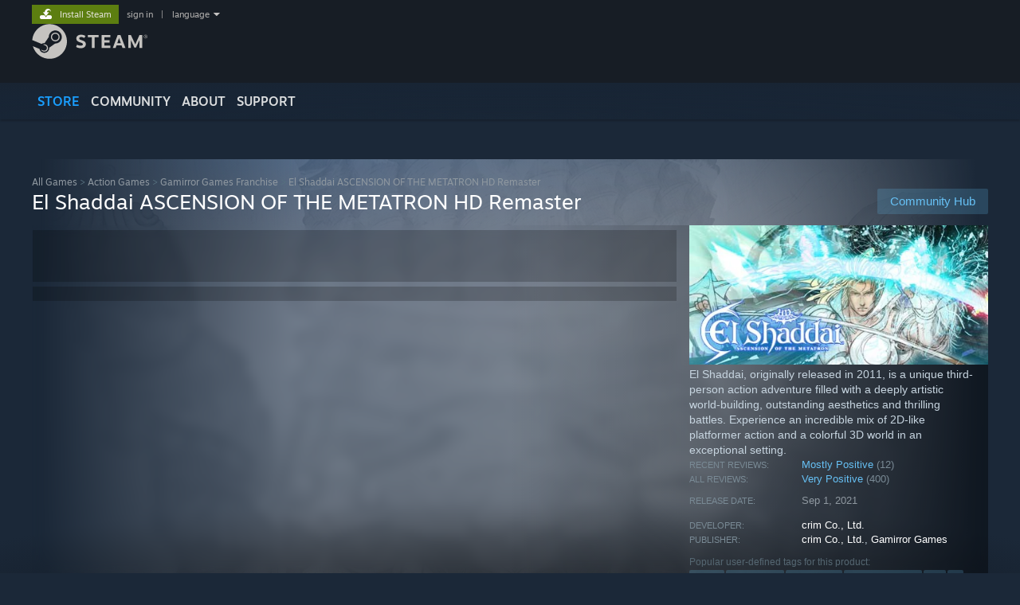

--- FILE ---
content_type: text/html; charset=UTF-8
request_url: https://store.steampowered.com/app/1581040/El_Shaddai_ASCENSION_OF_THE_METATRON/
body_size: 30597
content:
<!DOCTYPE html>
<html class=" responsive DesktopUI" lang="en"  >
<head>
	<meta http-equiv="Content-Type" content="text/html; charset=UTF-8">
			<meta name="viewport" content="width=device-width,initial-scale=1">
		<meta name="theme-color" content="#171a21">
		<title>El Shaddai ASCENSION OF THE METATRON HD Remaster on Steam</title>
	<link rel="shortcut icon" href="/favicon.ico" type="image/x-icon">

	
	
	<link href="https://store.fastly.steamstatic.com/public/shared/css/motiva_sans.css?v=YzJgj1FjzW34&amp;l=english&amp;_cdn=fastly" rel="stylesheet" type="text/css">
<link href="https://store.fastly.steamstatic.com/public/shared/css/shared_global.css?v=Mimb3_adC0Ie&amp;l=english&amp;_cdn=fastly" rel="stylesheet" type="text/css">
<link href="https://store.fastly.steamstatic.com/public/shared/css/buttons.css?v=BZhNEtESfYSJ&amp;l=english&amp;_cdn=fastly" rel="stylesheet" type="text/css">
<link href="https://store.fastly.steamstatic.com/public/css/v6/store.css?v=iNEzrWSN2alw&amp;l=english&amp;_cdn=fastly" rel="stylesheet" type="text/css">
<link href="https://store.fastly.steamstatic.com/public/shared/css/user_reviews.css?v=jo85k8nNYAkB&amp;l=english&amp;_cdn=fastly" rel="stylesheet" type="text/css">
<link href="https://store.fastly.steamstatic.com/public/shared/css/store_game_shared.css?v=h3rDvpE1fR8Z&amp;l=english&amp;_cdn=fastly" rel="stylesheet" type="text/css">
<link href="https://store.fastly.steamstatic.com/public/css/v6/game.css?v=xjvx-ouvGSfh&amp;l=english&amp;_cdn=fastly" rel="stylesheet" type="text/css">
<link href="https://store.fastly.steamstatic.com/public/shared/css/store_background_shared.css?v=RuX0Jh-U_mAP&amp;l=english&amp;_cdn=fastly" rel="stylesheet" type="text/css">
<link href="https://store.fastly.steamstatic.com/public/css/v6/recommended.css?v=6GQjL0KJMg7U&amp;l=english&amp;_cdn=fastly" rel="stylesheet" type="text/css">
<link href="https://store.fastly.steamstatic.com/public/css/v6/user_reviews_rewards.css?v=nDJVyLGQ1XMI&amp;l=english&amp;_cdn=fastly" rel="stylesheet" type="text/css">
<link href="https://store.fastly.steamstatic.com/public/shared/css/apphub.css?v=JES1wSdylAoi&amp;l=english&amp;_cdn=fastly" rel="stylesheet" type="text/css">
<link href="https://store.fastly.steamstatic.com/public/shared/css/ui-lightness/jquery-ui-1.7.2.custom.css?v=qgq7mHqEwLbE&amp;l=english&amp;_cdn=fastly" rel="stylesheet" type="text/css">
<link href="https://store.fastly.steamstatic.com/public/css/v6/game_mob.css?v=Ryx-AweEEY9T&amp;l=english&amp;_cdn=fastly" rel="stylesheet" type="text/css">
<link href="https://store.fastly.steamstatic.com/public/shared/css/shared_responsive.css?v=bVAhy8BAW0iP&amp;l=english&amp;_cdn=fastly" rel="stylesheet" type="text/css">
<script type="text/javascript" src="https://store.fastly.steamstatic.com/public/shared/javascript/jquery-1.8.3.min.js?v=NXam5zydzNu8&amp;l=english&amp;_cdn=fastly"></script>
<script type="text/javascript">$J = jQuery.noConflict();</script><script type="text/javascript">VALVE_PUBLIC_PATH = "https:\/\/store.fastly.steamstatic.com\/public\/";</script><script type="text/javascript" src="https://store.fastly.steamstatic.com/public/shared/javascript/tooltip.js?v=LZHsOVauqTrm&amp;l=english&amp;_cdn=fastly"></script>

<script type="text/javascript" src="https://store.fastly.steamstatic.com/public/shared/javascript/shared_global.js?v=84qavQoecqcM&amp;l=english&amp;_cdn=fastly"></script>

<script type="text/javascript" src="https://store.fastly.steamstatic.com/public/shared/javascript/auth_refresh.js?v=w6QbwI-5-j2S&amp;l=english&amp;_cdn=fastly"></script>

<script type="text/javascript" src="https://store.fastly.steamstatic.com/public/javascript/main.js?v=iqtA1uhAuuKf&amp;l=english&amp;_cdn=fastly"></script>

<script type="text/javascript" src="https://store.fastly.steamstatic.com/public/javascript/dynamicstore.js?v=Ros6BpStU-em&amp;l=english&amp;_cdn=fastly"></script>

<script type="text/javascript">Object.seal && [ Object, Array, String, Number ].map( function( builtin ) { Object.seal( builtin.prototype ); } );</script>
		<script type="text/javascript">
			document.addEventListener('DOMContentLoaded', function(event) {
				$J.data( document, 'x_readytime', new Date().getTime() );
				$J.data( document, 'x_oldref', GetNavCookie() );
				SetupTooltips( { tooltipCSSClass: 'store_tooltip'} );
		});
		</script><script type="text/javascript" src="https://store.fastly.steamstatic.com/public/javascript/gamehighlightplayer.js?v=d3866k3rcR-N&amp;l=english&amp;_cdn=fastly"></script>
<script type="text/javascript" src="https://store.fastly.steamstatic.com/public/shared/javascript/user_reviews.js?v=li2vp_5Z315e&amp;l=english&amp;_cdn=fastly"></script>
<script type="text/javascript" src="https://store.fastly.steamstatic.com/public/shared/javascript/dselect.js?v=w0CV_PAvw3UA&amp;l=english&amp;_cdn=fastly"></script>
<script type="text/javascript" src="https://store.fastly.steamstatic.com/public/javascript/app_tagging.js?v=jzh2Y03tD8Ea&amp;l=english&amp;_cdn=fastly"></script>
<script type="text/javascript" src="https://store.fastly.steamstatic.com/public/javascript/game.js?v=j_HQITVf2f3k&amp;l=english&amp;_cdn=fastly"></script>
<script type="text/javascript" src="https://store.fastly.steamstatic.com/public/shared/javascript/flot-0.8/jquery.flot.min.js?v=mSfqk1QKKgiz&amp;l=english&amp;_cdn=fastly"></script>
<script type="text/javascript" src="https://store.fastly.steamstatic.com/public/shared/javascript/flot-0.8/jquery.flot.resize.min.js?v=MeIf0YViALgL&amp;l=english&amp;_cdn=fastly"></script>
<script type="text/javascript" src="https://store.fastly.steamstatic.com/public/shared/javascript/flot-0.8/jquery.flot.time.min.js?v=CIECDYHJjBgN&amp;l=english&amp;_cdn=fastly"></script>
<script type="text/javascript" src="https://store.fastly.steamstatic.com/public/shared/javascript/flot-0.8/jquery.flot.selection.min.js?v=laPWW88ZIIHe&amp;l=english&amp;_cdn=fastly"></script>
<script type="text/javascript" src="https://store.fastly.steamstatic.com/public/shared/javascript/jquery-ui-1.9.2.js?v=Bu2RA9fLXSi-&amp;l=english&amp;_cdn=fastly"></script>
<script type="text/javascript" src="https://store.fastly.steamstatic.com/public/shared/javascript/shared_responsive_adapter.js?v=e6xwLWkl6YbR&amp;l=english&amp;_cdn=fastly"></script>

						<meta name="twitter:card" content="summary_large_image">
					<meta name="Description" content="El Shaddai, originally released in 2011, is a unique third-person action adventure filled with a deeply artistic world-building, outstanding aesthetics and thrilling battles. Experience an incredible mix of 2D-like platformer action and a colorful 3D world in an exceptional setting.">
			
	<meta name="twitter:site" content="@steam" />

						<meta property="og:title" content="El Shaddai ASCENSION OF THE METATRON HD Remaster on Steam">
					<meta property="twitter:title" content="El Shaddai ASCENSION OF THE METATRON HD Remaster on Steam">
					<meta property="og:type" content="website">
					<meta property="fb:app_id" content="105386699540688">
					<meta property="og:site" content="Steam">
					<meta property="og:url" content="https://store.steampowered.com/app/1581040/El_Shaddai_ASCENSION_OF_THE_METATRON_HD_Remaster/">
					<meta property="og:description" content="El Shaddai, originally released in 2011, is a unique third-person action adventure filled with a deeply artistic world-building, outstanding aesthetics and thrilling battles. Experience an incredible mix of 2D-like platformer action and a colorful 3D world in an exceptional setting.">
					<meta property="twitter:description" content="El Shaddai, originally released in 2011, is a unique third-person action adventure filled with a deeply artistic world-building, outstanding aesthetics and thrilling battles. Experience an incredible mix of 2D-like platformer action and a colorful 3D world in an exceptional setting.">
			
			<link rel="canonical" href="https://store.steampowered.com/app/1581040/El_Shaddai_ASCENSION_OF_THE_METATRON_HD_Remaster/">
	
			<link rel="image_src" href="https://shared.fastly.steamstatic.com/store_item_assets/steam/apps/1581040/capsule_616x353.jpg?t=1745569719">
		<meta property="og:image" content="https://shared.fastly.steamstatic.com/store_item_assets/steam/apps/1581040/capsule_616x353.jpg?t=1745569719">
		<meta name="twitter:image" content="https://shared.fastly.steamstatic.com/store_item_assets/steam/apps/1581040/capsule_616x353.jpg?t=1745569719" />
				
	
	
	
	
	</head>
<body class="v6 app game_bg menu_background_overlap application widestore v7menu responsive_page ">


<div class="responsive_page_frame with_header">
						<div role="navigation" class="responsive_page_menu_ctn mainmenu" aria-label="Mobile Menu">
				<div class="responsive_page_menu"  id="responsive_page_menu">
										<div class="mainmenu_contents">
						<div class="mainmenu_contents_items">
															<a class="menuitem" href="https://store.steampowered.com/login/?redir=app%2F1581040%2FEl_Shaddai_ASCENSION_OF_THE_METATRON%2F&redir_ssl=1&snr=1_5_9__global-header">
									Sign in								</a>
															<a class="menuitem supernav supernav_active" href="https://store.steampowered.com/?snr=1_5_9__global-responsive-menu" data-tooltip-type="selector" data-tooltip-content=".submenu_Store">
				Store			</a>
			<div class="submenu_Store" style="display: none;" data-submenuid="Store">
														<a class="submenuitem" href="https://store.steampowered.com/?snr=1_5_9__global-responsive-menu">
						Home											</a>
														<a class="submenuitem" href="https://store.steampowered.com/explore/?snr=1_5_9__global-responsive-menu">
						Discovery Queue											</a>
														<a class="submenuitem" href="https://steamcommunity.com/my/wishlist/">
						Wishlist											</a>
														<a class="submenuitem" href="https://store.steampowered.com/points/shop/?snr=1_5_9__global-responsive-menu">
						Points Shop											</a>
														<a class="submenuitem" href="https://store.steampowered.com/news/?snr=1_5_9__global-responsive-menu">
						News											</a>
														<a class="submenuitem" href="https://store.steampowered.com/stats/?snr=1_5_9__global-responsive-menu">
						Charts											</a>
							</div>
										<a class="menuitem supernav" href="https://steamcommunity.com/" data-tooltip-type="selector" data-tooltip-content=".submenu_Community">
				Community			</a>
			<div class="submenu_Community" style="display: none;" data-submenuid="Community">
														<a class="submenuitem" href="https://steamcommunity.com/">
						Home											</a>
														<a class="submenuitem" href="https://steamcommunity.com/discussions/">
						Discussions											</a>
														<a class="submenuitem" href="https://steamcommunity.com/workshop/">
						Workshop											</a>
														<a class="submenuitem" href="https://steamcommunity.com/market/">
						Market											</a>
														<a class="submenuitem" href="https://steamcommunity.com/?subsection=broadcasts">
						Broadcasts											</a>
							</div>
										<a class="menuitem " href="https://store.steampowered.com/about/?snr=1_5_9__global-responsive-menu">
				About			</a>
										<a class="menuitem " href="https://help.steampowered.com/en/">
				Support			</a>
			
							<div class="minor_menu_items">
																								<div class="menuitem change_language_action">
									Change language								</div>
																																	<a class="menuitem" href="https://store.steampowered.com/mobile" target="_blank" rel="noreferrer">Get the Steam Mobile App</a>
																									<div class="menuitem" role="link" onclick="Responsive_RequestDesktopView();">
										View desktop website									</div>
															</div>
						</div>
						<div class="mainmenu_footer_spacer  "></div>
						<div class="mainmenu_footer">
															<div class="mainmenu_footer_logo"><img src="https://store.fastly.steamstatic.com/public/shared/images/responsive/footerLogo_valve_new.png"></div>
								© Valve Corporation. All rights reserved. All trademarks are property of their respective owners in the US and other countries.								<span class="mainmenu_valve_links">
									<a href="https://store.steampowered.com/privacy_agreement/?snr=1_5_9__global-responsive-menu" target="_blank">Privacy Policy</a>
									&nbsp;| &nbsp;<a href="http://www.valvesoftware.com/legal.htm" target="_blank">Legal</a>
									&nbsp;| &nbsp;<a href="https://help.steampowered.com/faqs/view/10BB-D27A-6378-4436" target="_blank">Accessibility</a>
									&nbsp;| &nbsp;<a href="https://store.steampowered.com/subscriber_agreement/?snr=1_5_9__global-responsive-menu" target="_blank">Steam Subscriber Agreement</a>
									&nbsp;| &nbsp;<a href="https://store.steampowered.com/steam_refunds/?snr=1_5_9__global-responsive-menu" target="_blank">Refunds</a>
									&nbsp;| &nbsp;<a href="https://store.steampowered.com/account/cookiepreferences/?snr=1_5_9__global-responsive-menu" target="_blank">Cookies</a>
								</span>
													</div>
					</div>
									</div>
			</div>
		
		<div class="responsive_local_menu_tab"></div>

		<div class="responsive_page_menu_ctn localmenu">
			<div class="responsive_page_menu"  id="responsive_page_local_menu" data-panel="{&quot;onOptionsActionDescription&quot;:&quot;Filter&quot;,&quot;onOptionsButton&quot;:&quot;Responsive_ToggleLocalMenu()&quot;,&quot;onCancelButton&quot;:&quot;Responsive_ToggleLocalMenu()&quot;}">
				<div class="localmenu_content" data-panel="{&quot;maintainY&quot;:true,&quot;bFocusRingRoot&quot;:true,&quot;flow-children&quot;:&quot;column&quot;}">
				</div>
			</div>
		</div>



					<div class="responsive_header">
				<div class="responsive_header_content">
					<div id="responsive_menu_logo">
						<img src="https://store.fastly.steamstatic.com/public/shared/images/responsive/header_menu_hamburger.png" height="100%">
											</div>
					<div class="responsive_header_logo">
						<a href="https://store.steampowered.com/?snr=1_5_9__global-responsive-menu">
															<img src="https://store.fastly.steamstatic.com/public/shared/images/responsive/header_logo.png" height="36" border="0" alt="STEAM">
													</a>
					</div>
					<div class="responsive_header_react_target" data-featuretarget="store-menu-responsive-search"><div class="responsive_header_react_placeholder"></div></div>				</div>
			</div>
		
		<div class="responsive_page_content_overlay">

		</div>

		<div class="responsive_fixonscroll_ctn nonresponsive_hidden ">
		</div>
	
	<div class="responsive_page_content">

		<div role="banner" id="global_header" data-panel="{&quot;flow-children&quot;:&quot;row&quot;}">
	<div class="content">
		<div class="logo">
			<span id="logo_holder">
									<a href="https://store.steampowered.com/?snr=1_5_9__global-header" aria-label="Link to the Steam Homepage">
						<img src="https://store.fastly.steamstatic.com/public/shared/images/header/logo_steam.svg?t=962016" width="176" height="44" alt="Link to the Steam Homepage">
					</a>
							</span>
		</div>

			<div role="navigation" class="supernav_container" aria-label="Global Menu">
								<a class="menuitem supernav supernav_active" href="https://store.steampowered.com/?snr=1_5_9__global-header" data-tooltip-type="selector" data-tooltip-content=".submenu_Store">
				STORE			</a>
			<div class="submenu_Store" style="display: none;" data-submenuid="Store">
														<a class="submenuitem" href="https://store.steampowered.com/?snr=1_5_9__global-header">
						Home											</a>
														<a class="submenuitem" href="https://store.steampowered.com/explore/?snr=1_5_9__global-header">
						Discovery Queue											</a>
														<a class="submenuitem" href="https://steamcommunity.com/my/wishlist/">
						Wishlist											</a>
														<a class="submenuitem" href="https://store.steampowered.com/points/shop/?snr=1_5_9__global-header">
						Points Shop											</a>
														<a class="submenuitem" href="https://store.steampowered.com/news/?snr=1_5_9__global-header">
						News											</a>
														<a class="submenuitem" href="https://store.steampowered.com/stats/?snr=1_5_9__global-header">
						Charts											</a>
							</div>
										<a class="menuitem supernav" href="https://steamcommunity.com/" data-tooltip-type="selector" data-tooltip-content=".submenu_Community">
				COMMUNITY			</a>
			<div class="submenu_Community" style="display: none;" data-submenuid="Community">
														<a class="submenuitem" href="https://steamcommunity.com/">
						Home											</a>
														<a class="submenuitem" href="https://steamcommunity.com/discussions/">
						Discussions											</a>
														<a class="submenuitem" href="https://steamcommunity.com/workshop/">
						Workshop											</a>
														<a class="submenuitem" href="https://steamcommunity.com/market/">
						Market											</a>
														<a class="submenuitem" href="https://steamcommunity.com/?subsection=broadcasts">
						Broadcasts											</a>
							</div>
										<a class="menuitem " href="https://store.steampowered.com/about/?snr=1_5_9__global-header">
				About			</a>
										<a class="menuitem " href="https://help.steampowered.com/en/">
				SUPPORT			</a>
				</div>
	<script type="text/javascript">
		jQuery(function($) {
			$('#global_header .supernav').v_tooltip({'location':'bottom', 'destroyWhenDone': false, 'tooltipClass': 'supernav_content', 'offsetY':-6, 'offsetX': 1, 'horizontalSnap': 4, 'tooltipParent': '#global_header .supernav_container', 'correctForScreenSize': false});
		});
	</script>

		<div id="global_actions">
			<div role="navigation" id="global_action_menu" aria-label="Account Menu">
									<a class="header_installsteam_btn header_installsteam_btn_green" href="https://store.steampowered.com/about/?snr=1_5_9__global-header">
						<div class="header_installsteam_btn_content">
							Install Steam						</div>
					</a>
				
				
									<a class="global_action_link" href="https://store.steampowered.com/login/?redir=app%2F1581040%2FEl_Shaddai_ASCENSION_OF_THE_METATRON%2F&redir_ssl=1&snr=1_5_9__global-header">sign in</a>
											&nbsp;|&nbsp;
						<span class="pulldown global_action_link" id="language_pulldown" onclick="ShowMenu( this, 'language_dropdown', 'right' );">language</span>
						<div class="popup_block_new" id="language_dropdown" style="display: none;">
							<div class="popup_body popup_menu">
																																					<a class="popup_menu_item tight" href="?l=schinese" onclick="ChangeLanguage( 'schinese' ); return false;">简体中文 (Simplified Chinese)</a>
																													<a class="popup_menu_item tight" href="?l=tchinese" onclick="ChangeLanguage( 'tchinese' ); return false;">繁體中文 (Traditional Chinese)</a>
																													<a class="popup_menu_item tight" href="?l=japanese" onclick="ChangeLanguage( 'japanese' ); return false;">日本語 (Japanese)</a>
																													<a class="popup_menu_item tight" href="?l=koreana" onclick="ChangeLanguage( 'koreana' ); return false;">한국어 (Korean)</a>
																													<a class="popup_menu_item tight" href="?l=thai" onclick="ChangeLanguage( 'thai' ); return false;">ไทย (Thai)</a>
																													<a class="popup_menu_item tight" href="?l=bulgarian" onclick="ChangeLanguage( 'bulgarian' ); return false;">Български (Bulgarian)</a>
																													<a class="popup_menu_item tight" href="?l=czech" onclick="ChangeLanguage( 'czech' ); return false;">Čeština (Czech)</a>
																													<a class="popup_menu_item tight" href="?l=danish" onclick="ChangeLanguage( 'danish' ); return false;">Dansk (Danish)</a>
																													<a class="popup_menu_item tight" href="?l=german" onclick="ChangeLanguage( 'german' ); return false;">Deutsch (German)</a>
																																							<a class="popup_menu_item tight" href="?l=spanish" onclick="ChangeLanguage( 'spanish' ); return false;">Español - España (Spanish - Spain)</a>
																													<a class="popup_menu_item tight" href="?l=latam" onclick="ChangeLanguage( 'latam' ); return false;">Español - Latinoamérica (Spanish - Latin America)</a>
																													<a class="popup_menu_item tight" href="?l=greek" onclick="ChangeLanguage( 'greek' ); return false;">Ελληνικά (Greek)</a>
																													<a class="popup_menu_item tight" href="?l=french" onclick="ChangeLanguage( 'french' ); return false;">Français (French)</a>
																													<a class="popup_menu_item tight" href="?l=italian" onclick="ChangeLanguage( 'italian' ); return false;">Italiano (Italian)</a>
																													<a class="popup_menu_item tight" href="?l=indonesian" onclick="ChangeLanguage( 'indonesian' ); return false;">Bahasa Indonesia (Indonesian)</a>
																													<a class="popup_menu_item tight" href="?l=hungarian" onclick="ChangeLanguage( 'hungarian' ); return false;">Magyar (Hungarian)</a>
																													<a class="popup_menu_item tight" href="?l=dutch" onclick="ChangeLanguage( 'dutch' ); return false;">Nederlands (Dutch)</a>
																													<a class="popup_menu_item tight" href="?l=norwegian" onclick="ChangeLanguage( 'norwegian' ); return false;">Norsk (Norwegian)</a>
																													<a class="popup_menu_item tight" href="?l=polish" onclick="ChangeLanguage( 'polish' ); return false;">Polski (Polish)</a>
																													<a class="popup_menu_item tight" href="?l=portuguese" onclick="ChangeLanguage( 'portuguese' ); return false;">Português (Portuguese - Portugal)</a>
																													<a class="popup_menu_item tight" href="?l=brazilian" onclick="ChangeLanguage( 'brazilian' ); return false;">Português - Brasil (Portuguese - Brazil)</a>
																													<a class="popup_menu_item tight" href="?l=romanian" onclick="ChangeLanguage( 'romanian' ); return false;">Română (Romanian)</a>
																													<a class="popup_menu_item tight" href="?l=russian" onclick="ChangeLanguage( 'russian' ); return false;">Русский (Russian)</a>
																													<a class="popup_menu_item tight" href="?l=finnish" onclick="ChangeLanguage( 'finnish' ); return false;">Suomi (Finnish)</a>
																													<a class="popup_menu_item tight" href="?l=swedish" onclick="ChangeLanguage( 'swedish' ); return false;">Svenska (Swedish)</a>
																													<a class="popup_menu_item tight" href="?l=turkish" onclick="ChangeLanguage( 'turkish' ); return false;">Türkçe (Turkish)</a>
																													<a class="popup_menu_item tight" href="?l=vietnamese" onclick="ChangeLanguage( 'vietnamese' ); return false;">Tiếng Việt (Vietnamese)</a>
																													<a class="popup_menu_item tight" href="?l=ukrainian" onclick="ChangeLanguage( 'ukrainian' ); return false;">Українська (Ukrainian)</a>
																									<a class="popup_menu_item tight" href="https://www.valvesoftware.com/en/contact?contact-person=Translation%20Team%20Feedback" target="_blank">Report a translation problem</a>
							</div>
						</div>
												</div>
					</div>
			</div>
</div>
<div class="StoreMenuLoadingPlaceholder" data-featuretarget="store-menu-v7"><div class="PlaceholderInner"></div></div><div id="responsive_store_nav_ctn"></div><div id="responsive_store_nav_overlay" style="display:none"><div id="responsive_store_nav_overlay_ctn"></div><div id="responsive_store_nav_overlay_bottom"></div></div><div id="responsive_store_search_overlay" style="display:none"></div><div data-cart-banner-spot="1"></div>
		<div role="main" class="responsive_page_template_content" id="responsive_page_template_content" data-panel="{&quot;autoFocus&quot;:true}" >

			<div id="application_config" style="display: none;"  data-config="{&quot;EUNIVERSE&quot;:1,&quot;WEB_UNIVERSE&quot;:&quot;public&quot;,&quot;LANGUAGE&quot;:&quot;english&quot;,&quot;COUNTRY&quot;:&quot;US&quot;,&quot;MEDIA_CDN_COMMUNITY_URL&quot;:&quot;https:\/\/cdn.fastly.steamstatic.com\/steamcommunity\/public\/&quot;,&quot;MEDIA_CDN_URL&quot;:&quot;https:\/\/cdn.fastly.steamstatic.com\/&quot;,&quot;VIDEO_CDN_URL&quot;:&quot;https:\/\/video.fastly.steamstatic.com\/&quot;,&quot;COMMUNITY_CDN_URL&quot;:&quot;https:\/\/community.fastly.steamstatic.com\/&quot;,&quot;COMMUNITY_CDN_ASSET_URL&quot;:&quot;https:\/\/cdn.fastly.steamstatic.com\/steamcommunity\/public\/assets\/&quot;,&quot;STORE_CDN_URL&quot;:&quot;https:\/\/store.fastly.steamstatic.com\/&quot;,&quot;PUBLIC_SHARED_URL&quot;:&quot;https:\/\/store.fastly.steamstatic.com\/public\/shared\/&quot;,&quot;COMMUNITY_BASE_URL&quot;:&quot;https:\/\/steamcommunity.com\/&quot;,&quot;CHAT_BASE_URL&quot;:&quot;https:\/\/steamcommunity.com\/&quot;,&quot;STORE_BASE_URL&quot;:&quot;https:\/\/store.steampowered.com\/&quot;,&quot;STORE_CHECKOUT_BASE_URL&quot;:&quot;https:\/\/checkout.steampowered.com\/&quot;,&quot;IMG_URL&quot;:&quot;https:\/\/store.fastly.steamstatic.com\/public\/images\/&quot;,&quot;STEAMTV_BASE_URL&quot;:&quot;https:\/\/steam.tv\/&quot;,&quot;HELP_BASE_URL&quot;:&quot;https:\/\/help.steampowered.com\/&quot;,&quot;PARTNER_BASE_URL&quot;:&quot;https:\/\/partner.steamgames.com\/&quot;,&quot;STATS_BASE_URL&quot;:&quot;https:\/\/partner.steampowered.com\/&quot;,&quot;INTERNAL_STATS_BASE_URL&quot;:&quot;https:\/\/steamstats.valve.org\/&quot;,&quot;IN_CLIENT&quot;:false,&quot;USE_POPUPS&quot;:false,&quot;STORE_ICON_BASE_URL&quot;:&quot;https:\/\/shared.fastly.steamstatic.com\/store_item_assets\/steam\/apps\/&quot;,&quot;STORE_ITEM_BASE_URL&quot;:&quot;https:\/\/shared.fastly.steamstatic.com\/store_item_assets\/&quot;,&quot;WEBAPI_BASE_URL&quot;:&quot;https:\/\/api.steampowered.com\/&quot;,&quot;TOKEN_URL&quot;:&quot;https:\/\/store.steampowered.com\/\/chat\/clientjstoken&quot;,&quot;BUILD_TIMESTAMP&quot;:1769732343,&quot;PAGE_TIMESTAMP&quot;:1769805471,&quot;IN_TENFOOT&quot;:false,&quot;IN_GAMEPADUI&quot;:false,&quot;IN_CHROMEOS&quot;:false,&quot;IN_MOBILE_WEBVIEW&quot;:false,&quot;PLATFORM&quot;:&quot;macos&quot;,&quot;BASE_URL_STORE_CDN_ASSETS&quot;:&quot;https:\/\/cdn.fastly.steamstatic.com\/store\/&quot;,&quot;EREALM&quot;:1,&quot;LOGIN_BASE_URL&quot;:&quot;https:\/\/login.steampowered.com\/&quot;,&quot;AVATAR_BASE_URL&quot;:&quot;https:\/\/avatars.fastly.steamstatic.com\/&quot;,&quot;FROM_WEB&quot;:true,&quot;WEBSITE_ID&quot;:&quot;Store&quot;,&quot;BASE_URL_SHARED_CDN&quot;:&quot;https:\/\/shared.fastly.steamstatic.com\/&quot;,&quot;CLAN_CDN_ASSET_URL&quot;:&quot;https:\/\/clan.fastly.steamstatic.com\/&quot;,&quot;COMMUNITY_ASSETS_BASE_URL&quot;:&quot;https:\/\/shared.fastly.steamstatic.com\/community_assets\/&quot;,&quot;SNR&quot;:&quot;1_5_9_&quot;}" data-userinfo="{&quot;logged_in&quot;:false,&quot;country_code&quot;:&quot;US&quot;,&quot;excluded_content_descriptors&quot;:[3,4]}" data-hwinfo="{&quot;bSteamOS&quot;:false,&quot;bSteamDeck&quot;:false}" data-broadcastuser="{&quot;success&quot;:1,&quot;bHideStoreBroadcast&quot;:false}" data-store_page_asset_url="&quot;https:\/\/shared.fastly.steamstatic.com\/store_item_assets\/steam\/apps\/1581040\/%s?t=1745569719&quot;" data-store_page_extra_assets_url="&quot;https:\/\/shared.fastly.steamstatic.com\/store_item_assets\/steam\/apps\/1581040\/%s?t=1745569719&quot;" data-store_page_extra_assets_map="{&quot;extras\/web\u7528_01.gif&quot;:[{&quot;urlPart&quot;:&quot;extras\/5f88ea40d75293376daf227389b601ef.poster.avif&quot;,&quot;extension&quot;:&quot;poster.avif&quot;,&quot;alt_text&quot;:null,&quot;urlPartBig&quot;:null,&quot;width&quot;:&quot;628&quot;,&quot;height&quot;:&quot;204&quot;},{&quot;urlPart&quot;:&quot;extras\/5f88ea40d75293376daf227389b601ef.mp4&quot;,&quot;extension&quot;:&quot;mp4&quot;,&quot;alt_text&quot;:null,&quot;urlPartBig&quot;:null,&quot;width&quot;:&quot;628&quot;,&quot;height&quot;:&quot;204&quot;},{&quot;urlPart&quot;:&quot;extras\/5f88ea40d75293376daf227389b601ef.webm&quot;,&quot;extension&quot;:&quot;webm&quot;,&quot;alt_text&quot;:null,&quot;urlPartBig&quot;:null,&quot;width&quot;:&quot;628&quot;,&quot;height&quot;:&quot;204&quot;}],&quot;extras\/web\u7528_02.gif&quot;:[{&quot;urlPart&quot;:&quot;extras\/7f8e21d338395490b14928ee1d3019dc.poster.avif&quot;,&quot;extension&quot;:&quot;poster.avif&quot;,&quot;alt_text&quot;:null,&quot;urlPartBig&quot;:null,&quot;width&quot;:&quot;628&quot;,&quot;height&quot;:&quot;204&quot;},{&quot;urlPart&quot;:&quot;extras\/7f8e21d338395490b14928ee1d3019dc.mp4&quot;,&quot;extension&quot;:&quot;mp4&quot;,&quot;alt_text&quot;:null,&quot;urlPartBig&quot;:null,&quot;width&quot;:&quot;628&quot;,&quot;height&quot;:&quot;204&quot;},{&quot;urlPart&quot;:&quot;extras\/7f8e21d338395490b14928ee1d3019dc.webm&quot;,&quot;extension&quot;:&quot;webm&quot;,&quot;alt_text&quot;:null,&quot;urlPartBig&quot;:null,&quot;width&quot;:&quot;628&quot;,&quot;height&quot;:&quot;204&quot;}]}" data-deckcompatibility="{&quot;appid&quot;:1581040,&quot;resolved_category&quot;:1,&quot;resolved_items&quot;:[{&quot;display_type&quot;:2,&quot;loc_token&quot;:&quot;#SteamDeckVerified_TestResult_SteamOSDoesNotSupport&quot;}],&quot;steam_deck_blog_url&quot;:&quot;&quot;,&quot;search_id&quot;:null,&quot;steamos_resolved_category&quot;:1,&quot;steamos_resolved_items&quot;:[{&quot;display_type&quot;:2,&quot;loc_token&quot;:&quot;#SteamOS_TestResult_SteamOSDoesNotSupport&quot;}]}" data-appname="&quot;El Shaddai ASCENSION OF THE METATRON HD Remaster&quot;" data-store_user_config="{&quot;webapi_token&quot;:&quot;&quot;,&quot;shoppingcart&quot;:null,&quot;originating_navdata&quot;:{&quot;domain&quot;:&quot;store.steampowered.com&quot;,&quot;controller&quot;:&quot;direct-navigation&quot;,&quot;method&quot;:&quot;&quot;,&quot;submethod&quot;:&quot;&quot;,&quot;feature&quot;:&quot;&quot;,&quot;depth&quot;:0,&quot;countrycode&quot;:&quot;&quot;,&quot;webkey&quot;:null,&quot;is_client&quot;:false,&quot;curator_data&quot;:null,&quot;is_likely_bot&quot;:true,&quot;is_utm&quot;:false},&quot;wishlist_item_count&quot;:0}"></div><div id="application_root"></div><script>window.g_wapit="";</script><link href="https://store.fastly.steamstatic.com/public/css/applications/store/main.css?v=mw8LVDvyH3ep&amp;l=english&amp;_cdn=fastly" rel="stylesheet" type="text/css">
<script type="text/javascript" src="https://store.fastly.steamstatic.com/public/javascript/applications/store/manifest.js?v=U9Gyd54gz6vt&amp;l=english&amp;_cdn=fastly"></script>
<script type="text/javascript" src="https://store.fastly.steamstatic.com/public/javascript/applications/store/libraries~b28b7af69.js?v=L9JqUktT3bf9&amp;l=english&amp;_cdn=fastly"></script>
<script type="text/javascript" src="https://store.fastly.steamstatic.com/public/javascript/applications/store/main.js?v=-NaS0ASRXDIl&amp;l=english&amp;_cdn=fastly"></script>
<script type="text/javascript">
	var g_AccountID = 0;
	var g_Languages = ["english"];
	var g_sessionID = "a797234c04cfedc47e3f210b";
	var g_ServerTime = 1769805471;
	var g_bUseNewCartAPI = true;

	$J( InitMiniprofileHovers( 'https%3A%2F%2Fstore.steampowered.com%2F' ) );

	
	if ( typeof GStoreItemData != 'undefined' )
	{
		GStoreItemData.AddNavParams({
			__page_default: "1_5_9_",
			__page_default_obj: {"domain":"store.steampowered.com","controller":"application","method":"app","submethod":"","feature":null,"depth":null,"countrycode":"US","webkey":null,"is_client":false,"curator_data":null,"is_likely_bot":true,"is_utm":null},
			__originating_obj: {"domain":"store.steampowered.com","controller":"direct-navigation","method":"","submethod":"","feature":"","depth":0,"countrycode":"","webkey":null,"is_client":false,"curator_data":null,"is_likely_bot":true,"is_utm":false},
			storemenu_recommendedtags: "1_5_9__17"		});
	}

	if ( typeof GDynamicStore != 'undefined' )
	{
		GDynamicStore.Init(0, false, "", {"primary_language":null,"secondary_languages":null,"platform_windows":null,"platform_mac":null,"platform_linux":null,"timestamp_updated":null,"hide_store_broadcast":null,"review_score_preference":null,"timestamp_content_descriptor_preferences_updated":null,"provide_deck_feedback":null,"additional_languages":null,"game_frame_rate_reporting":null}, 'US',
			{"bNoDefaultDescriptors":true});
		GStoreItemData.SetCurrencyFormatter(function( nValueInCents, bWholeUnitsOnly ) { var fmt = function( nValueInCents, bWholeUnitsOnly ) {	var format = v_numberformat( nValueInCents / 100, bWholeUnitsOnly ? 0 : 2, ".", ","); return format; };var strNegativeSymbol = '';	if ( nValueInCents < 0 ) { strNegativeSymbol = '-'; nValueInCents = -nValueInCents; }return strNegativeSymbol + "$" + fmt( nValueInCents, bWholeUnitsOnly );});
		GStoreItemData.SetCurrencyMinPriceIncrement(1);
	}
</script>

<script type="text/javascript">

	var g_eDiscoveryQueueType = 0;

	GStoreItemData.AddStoreItemDataSet(
		{"rgApps":{"1462040":{"name":"FINAL FANTASY VII REMAKE INTERGRADE","url_name":"FINAL_FANTASY_VII_REMAKE_INTERGRADE","discount_block":"<div class=\"discount_block \" data-price-final=\"1999\" data-bundlediscount=\"0\" data-discount=\"50\" role=\"link\" aria-label=\"50% off. $39.99 normally, discounted to $19.99\"><div class=\"discount_pct\">-50%<\/div><div class=\"discount_prices\"><div class=\"discount_original_price\">$39.99<\/div><div class=\"discount_final_price\">$19.99<\/div><\/div><\/div>","descids":[],"small_capsulev5":"https:\/\/shared.fastly.steamstatic.com\/store_item_assets\/steam\/apps\/1462040\/capsule_184x69.jpg?t=1746070920","os_windows":true,"has_live_broadcast":false,"discount":true,"localized":true,"localized_english":true},"2322010":{"name":"God of War Ragnar\u00f6k","url_name":"God_of_War_Ragnark","discount_block":"<div class=\"discount_block  no_discount\" data-price-final=\"5999\" data-bundlediscount=\"0\" data-discount=\"0\"><div class=\"discount_prices\"><div class=\"discount_final_price\">$59.99<\/div><\/div><\/div>","descids":[2,5],"small_capsulev5":"https:\/\/shared.fastly.steamstatic.com\/store_item_assets\/steam\/apps\/2322010\/capsule_184x69.jpg?t=1750909504","os_windows":true,"has_live_broadcast":false,"localized":true,"localized_english":true,"has_adult_content_violence":true},"2183900":{"name":"Warhammer 40,000: Space Marine 2","url_name":"Warhammer_40000_Space_Marine_2","discount_block":"<div class=\"discount_block  no_discount\" data-price-final=\"5999\" data-bundlediscount=\"0\" data-discount=\"0\"><div class=\"discount_prices\"><div class=\"discount_final_price\">$59.99<\/div><\/div><\/div>","descids":[2,5],"small_capsulev5":"https:\/\/shared.fastly.steamstatic.com\/store_item_assets\/steam\/apps\/2183900\/capsule_184x69.jpg?t=1768485182","os_windows":true,"has_live_broadcast":false,"localized":true,"localized_english":true,"has_adult_content_violence":true},"2909400":{"name":"FINAL FANTASY VII REBIRTH","url_name":"FINAL_FANTASY_VII_REBIRTH","discount_block":"<div class=\"discount_block \" data-price-final=\"3499\" data-bundlediscount=\"0\" data-discount=\"50\" role=\"link\" aria-label=\"50% off. $69.99 normally, discounted to $34.99\"><div class=\"discount_pct\">-50%<\/div><div class=\"discount_prices\"><div class=\"discount_original_price\">$69.99<\/div><div class=\"discount_final_price\">$34.99<\/div><\/div><\/div>","descids":[],"small_capsulev5":"https:\/\/shared.fastly.steamstatic.com\/store_item_assets\/steam\/apps\/2909400\/159fb57397e436d35ae20ba0f62ba7a7f2974cb9\/capsule_184x69.jpg?t=1762274642","os_windows":true,"has_live_broadcast":false,"discount":true,"localized":true,"localized_english":true},"2358720":{"name":"Black Myth: Wukong","url_name":"Black_Myth_Wukong","discount_block":"<div class=\"discount_block  no_discount\" data-price-final=\"5999\" data-bundlediscount=\"0\" data-discount=\"0\"><div class=\"discount_prices\"><div class=\"discount_final_price\">$59.99<\/div><\/div><\/div>","descids":[2,5],"small_capsulev5":"https:\/\/shared.fastly.steamstatic.com\/store_item_assets\/steam\/apps\/2358720\/b7f722ddd5e23503f598586aa3700dd4d827bb2d\/capsule_184x69.jpg?t=1760601605","os_windows":true,"has_live_broadcast":false,"localized":true,"localized_english":true,"has_adult_content_violence":true},"2515020":{"name":"FINAL FANTASY XVI","url_name":"FINAL_FANTASY_XVI","discount_block":"<div class=\"discount_block \" data-price-final=\"2499\" data-bundlediscount=\"0\" data-discount=\"50\" role=\"link\" aria-label=\"50% off. $49.99 normally, discounted to $24.99\"><div class=\"discount_pct\">-50%<\/div><div class=\"discount_prices\"><div class=\"discount_original_price\">$49.99<\/div><div class=\"discount_final_price\">$24.99<\/div><\/div><\/div>","descids":[1,2,5],"small_capsulev5":"https:\/\/shared.fastly.steamstatic.com\/store_item_assets\/steam\/apps\/2515020\/capsule_184x69.jpg?t=1741059170","os_windows":true,"has_live_broadcast":false,"discount":true,"localized":true,"localized_english":true,"has_adult_content_violence":true},"2552430":{"name":"KINGDOM HEARTS -HD 1.5+2.5 ReMIX-","url_name":"KINGDOM_HEARTS_HD_1525_ReMIX","discount_block":"<div class=\"discount_block \" data-price-final=\"2499\" data-bundlediscount=\"0\" data-discount=\"50\" role=\"link\" aria-label=\"50% off. $49.99 normally, discounted to $24.99\"><div class=\"discount_pct\">-50%<\/div><div class=\"discount_prices\"><div class=\"discount_original_price\">$49.99<\/div><div class=\"discount_final_price\">$24.99<\/div><\/div><\/div>","descids":[],"small_capsulev5":"https:\/\/shared.fastly.steamstatic.com\/store_item_assets\/steam\/apps\/2552430\/capsule_184x69.jpg?t=1726050740","os_windows":true,"has_live_broadcast":false,"discount":true,"localized":true,"localized_english":true},"1593500":{"name":"God of War","url_name":"God_of_War","discount_block":"<div class=\"discount_block  no_discount\" data-price-final=\"4999\" data-bundlediscount=\"0\" data-discount=\"0\"><div class=\"discount_prices\"><div class=\"discount_final_price\">$49.99<\/div><\/div><\/div>","descids":[2,5],"small_capsulev5":"https:\/\/shared.fastly.steamstatic.com\/store_item_assets\/steam\/apps\/1593500\/capsule_184x69.jpg?t=1763059412","os_windows":true,"has_live_broadcast":false,"localized":true,"localized_english":true,"has_adult_content_violence":true},"1716740":{"name":"Starfield","url_name":"Starfield","discount_block":"<div class=\"discount_block  no_discount\" data-price-final=\"6999\" data-bundlediscount=\"0\" data-discount=\"0\"><div class=\"discount_prices\"><div class=\"discount_final_price\">$69.99<\/div><\/div><\/div>","descids":[1,2,5],"small_capsulev5":"https:\/\/shared.fastly.steamstatic.com\/store_item_assets\/steam\/apps\/1716740\/capsule_184x69.jpg?t=1749757928","os_windows":true,"has_live_broadcast":false,"localized":true,"localized_english":true,"has_adult_content_violence":true},"2680010":{"name":"The First Berserker: Khazan","url_name":"The_First_Berserker_Khazan","discount_block":"<div class=\"discount_block  no_discount\" data-price-final=\"5999\" data-bundlediscount=\"0\" data-discount=\"0\"><div class=\"discount_prices\"><div class=\"discount_final_price\">$59.99<\/div><\/div><\/div>","descids":[2,5],"small_capsulev5":"https:\/\/shared.fastly.steamstatic.com\/store_item_assets\/steam\/apps\/2680010\/capsule_184x69.jpg?t=1765255716","os_windows":true,"has_live_broadcast":false,"localized":true,"localized_english":true,"has_adult_content_violence":true},"1620730":{"name":"Hell is Us","url_name":"Hell_is_Us","discount_block":"<div class=\"discount_block  no_discount\" data-price-final=\"4999\" data-bundlediscount=\"0\" data-discount=\"0\"><div class=\"discount_prices\"><div class=\"discount_final_price\">$49.99<\/div><\/div><\/div>","descids":[1,2,5],"small_capsulev5":"https:\/\/shared.fastly.steamstatic.com\/store_item_assets\/steam\/apps\/1620730\/98e4f03b30ee333cd17ae612beca44dc50cccb1b\/capsule_184x69.jpg?t=1768404475","os_windows":true,"has_live_broadcast":false,"localized":true,"localized_english":true,"has_adult_content_violence":true},"1608070":{"name":"CRISIS CORE \u2013FINAL FANTASY VII\u2013 REUNION","url_name":"CRISIS_CORE_FINAL_FANTASY_VII_REUNION","discount_block":"<div class=\"discount_block \" data-price-final=\"1999\" data-bundlediscount=\"0\" data-discount=\"60\" role=\"link\" aria-label=\"60% off. $49.99 normally, discounted to $19.99\"><div class=\"discount_pct\">-60%<\/div><div class=\"discount_prices\"><div class=\"discount_original_price\">$49.99<\/div><div class=\"discount_final_price\">$19.99<\/div><\/div><\/div>","descids":[],"small_capsulev5":"https:\/\/shared.fastly.steamstatic.com\/store_item_assets\/steam\/apps\/1608070\/capsule_184x69.jpg?t=1727791468","os_windows":true,"has_live_broadcast":false,"discount":true,"localized":true,"localized_english":true},"2383200":{"name":"PATAPON 1+2 REPLAY","url_name":"PATAPON_12_REPLAY","discount_block":"<div class=\"discount_block  no_discount\" data-price-final=\"2999\" data-bundlediscount=\"0\" data-discount=\"0\"><div class=\"discount_prices\"><div class=\"discount_final_price\">$29.99<\/div><\/div><\/div>","descids":[],"small_capsulev5":"https:\/\/shared.fastly.steamstatic.com\/store_item_assets\/steam\/apps\/2383200\/91e5681972b25b398aa22ab710c3cf7a1a669ea2\/capsule_184x69.jpg?t=1766123897","os_windows":true,"has_live_broadcast":false,"localized":true,"localized_english":true},"1358700":{"name":"STRANGER OF PARADISE FINAL FANTASY ORIGIN","url_name":"STRANGER_OF_PARADISE_FINAL_FANTASY_ORIGIN","discount_block":"<div class=\"discount_block \" data-price-final=\"1599\" data-bundlediscount=\"0\" data-discount=\"60\" role=\"link\" aria-label=\"60% off. $39.99 normally, discounted to $15.99\"><div class=\"discount_pct\">-60%<\/div><div class=\"discount_prices\"><div class=\"discount_original_price\">$39.99<\/div><div class=\"discount_final_price\">$15.99<\/div><\/div><\/div>","descids":[2,5],"small_capsulev5":"https:\/\/shared.fastly.steamstatic.com\/store_item_assets\/steam\/apps\/1358700\/capsule_184x69.jpg?t=1758252877","os_windows":true,"has_live_broadcast":false,"discount":true,"localized":true,"localized_english":true,"has_adult_content_violence":true},"2552450":{"name":"KINGDOM HEARTS III + Re Mind (DLC)","url_name":"KINGDOM_HEARTS_III__Re_Mind_DLC","discount_block":"<div class=\"discount_block \" data-price-final=\"2999\" data-bundlediscount=\"0\" data-discount=\"50\" role=\"link\" aria-label=\"50% off. $59.99 normally, discounted to $29.99\"><div class=\"discount_pct\">-50%<\/div><div class=\"discount_prices\"><div class=\"discount_original_price\">$59.99<\/div><div class=\"discount_final_price\">$29.99<\/div><\/div><\/div>","descids":[],"small_capsulev5":"https:\/\/shared.fastly.steamstatic.com\/store_item_assets\/steam\/apps\/2552450\/capsule_184x69.jpg?t=1726051317","os_windows":true,"has_live_broadcast":false,"discount":true,"localized":true,"localized_english":true},"3727390":{"name":"The Expanse: Osiris Reborn","url_name":"The_Expanse_Osiris_Reborn","discount_block":"<div class=\"discount_block empty \"><\/div>","descids":[1,5],"small_capsulev5":"https:\/\/shared.fastly.steamstatic.com\/store_item_assets\/steam\/apps\/3727390\/f6942ce496a85a3e17156be5baa742a1e06f2969\/capsule_184x69.jpg?t=1759827686","os_windows":true,"has_live_broadcast":false,"coming_soon":true,"release_date_string":"Available: Coming soon","localized":true,"localized_english":true},"2393920":{"name":"Angeline Era","url_name":"Angeline_Era","discount_block":"<div class=\"discount_block \" data-price-final=\"1999\" data-bundlediscount=\"0\" data-discount=\"20\" role=\"link\" aria-label=\"20% off. $24.99 normally, discounted to $19.99\"><div class=\"discount_pct\">-20%<\/div><div class=\"discount_prices\"><div class=\"discount_original_price\">$24.99<\/div><div class=\"discount_final_price\">$19.99<\/div><\/div><\/div>","descids":[],"small_capsulev5":"https:\/\/shared.fastly.steamstatic.com\/store_item_assets\/steam\/apps\/2393920\/e4b57be7d5b2ddf4d386f236a6d098ec9ba8eb57\/capsule_184x69.jpg?t=1769571686","os_windows":true,"os_macos":true,"has_live_broadcast":true,"discount":true,"localized":true,"localized_english":true},"1954200":{"name":"Kena: Bridge of Spirits","url_name":"Kena_Bridge_of_Spirits","discount_block":"<div class=\"discount_block  no_discount\" data-price-final=\"3999\" data-bundlediscount=\"0\" data-discount=\"0\"><div class=\"discount_prices\"><div class=\"discount_final_price\">$39.99<\/div><\/div><\/div>","descids":[],"small_capsulev5":"https:\/\/shared.fastly.steamstatic.com\/store_item_assets\/steam\/apps\/1954200\/capsule_184x69.jpg?t=1664298117","os_windows":true,"has_live_broadcast":false,"localized":true,"localized_english":true},"1493640":{"name":"Banishers: Ghosts of New Eden","url_name":"Banishers_Ghosts_of_New_Eden","discount_block":"<div class=\"discount_block  no_discount\" data-price-final=\"4999\" data-bundlediscount=\"0\" data-discount=\"0\"><div class=\"discount_prices\"><div class=\"discount_final_price\">$49.99<\/div><\/div><\/div>","descids":[2,5],"small_capsulev5":"https:\/\/shared.fastly.steamstatic.com\/store_item_assets\/steam\/apps\/1493640\/capsule_184x69.jpg?t=1763044792","os_windows":true,"has_live_broadcast":false,"localized":true,"localized_english":true,"has_adult_content_violence":true},"292120":{"name":"FINAL FANTASY\u00ae XIII","url_name":"FINAL_FANTASY_XIII","discount_block":"<div class=\"discount_block \" data-price-final=\"639\" data-bundlediscount=\"0\" data-discount=\"60\" role=\"link\" aria-label=\"60% off. $15.99 normally, discounted to $6.39\"><div class=\"discount_pct\">-60%<\/div><div class=\"discount_prices\"><div class=\"discount_original_price\">$15.99<\/div><div class=\"discount_final_price\">$6.39<\/div><\/div><\/div>","descids":[],"small_capsulev5":"https:\/\/shared.fastly.steamstatic.com\/store_item_assets\/steam\/apps\/292120\/capsule_184x69.jpg?t=1746070365","os_windows":true,"has_live_broadcast":false,"discount":true,"localized":true,"localized_english":true},"3669870":{"name":"CONTROL Resonant","url_name":"CONTROL_Resonant","discount_block":"<div class=\"discount_block empty \"><\/div>","descids":[2,5],"small_capsulev5":"https:\/\/shared.fastly.steamstatic.com\/store_item_assets\/steam\/apps\/3669870\/2275a02e1824200c800b81030a965e764e422d32\/capsule_184x69.jpg?t=1765809598","os_windows":true,"has_live_broadcast":false,"coming_soon":true,"release_date_string":"Available: 2026","localized":true,"localized_english":true,"has_adult_content_violence":true},"2717880":{"name":"The Rogue Prince of Persia","url_name":"The_Rogue_Prince_of_Persia","discount_block":"<div class=\"discount_block  no_discount\" data-price-final=\"2999\" data-bundlediscount=\"0\" data-discount=\"0\"><div class=\"discount_prices\"><div class=\"discount_final_price\">$29.99<\/div><\/div><\/div>","descids":[],"small_capsulev5":"https:\/\/shared.fastly.steamstatic.com\/store_item_assets\/steam\/apps\/2717880\/0c57d1160cb55b73dec168e3c83e61672a5ba836\/capsule_184x69.jpg?t=1758209745","os_windows":true,"has_live_broadcast":false,"localized":true,"localized_english":true},"3292470":{"name":"Tides of Annihilation","url_name":"Tides_of_Annihilation","discount_block":"<div class=\"discount_block empty \"><\/div>","descids":[],"small_capsulev5":"https:\/\/shared.fastly.steamstatic.com\/store_item_assets\/steam\/apps\/3292470\/29df67abd940a83195063b169b2898872f5ff5b7\/capsule_184x69.jpg?t=1764067359","os_windows":true,"has_live_broadcast":false,"coming_soon":true,"release_date_string":"Available: Coming soon","localized":true,"localized_english":true},"866570":{"name":"System Shock 2: 25th Anniversary Remaster","url_name":"System_Shock_2_25th_Anniversary_Remaster","discount_block":"<div class=\"discount_block  no_discount\" data-price-final=\"2999\" data-bundlediscount=\"0\" data-discount=\"0\"><div class=\"discount_prices\"><div class=\"discount_final_price\">$29.99<\/div><\/div><\/div>","descids":[5],"small_capsulev5":"https:\/\/shared.fastly.steamstatic.com\/store_item_assets\/steam\/apps\/866570\/c77bb348d74fe7d28f75e1a344233f2eb286c496\/capsule_184x69.jpg?t=1769786955","os_windows":true,"has_live_broadcast":false,"localized":true,"localized_english":true},"1718570":{"name":"ASTLIBRA Revision","url_name":"ASTLIBRA_Revision","discount_block":"<div class=\"discount_block  no_discount\" data-price-final=\"2499\" data-bundlediscount=\"0\" data-discount=\"0\"><div class=\"discount_prices\"><div class=\"discount_final_price\">$24.99<\/div><\/div><\/div>","descids":[],"small_capsulev5":"https:\/\/shared.fastly.steamstatic.com\/store_item_assets\/steam\/apps\/1718570\/capsule_184x69.jpg?t=1757821927","os_windows":true,"has_live_broadcast":false,"localized":true,"localized_english":true},"292140":{"name":"FINAL FANTASY\u00ae XIII-2","url_name":"FINAL_FANTASY_XIII2","discount_block":"<div class=\"discount_block \" data-price-final=\"799\" data-bundlediscount=\"0\" data-discount=\"60\" role=\"link\" aria-label=\"60% off. $19.99 normally, discounted to $7.99\"><div class=\"discount_pct\">-60%<\/div><div class=\"discount_prices\"><div class=\"discount_original_price\">$19.99<\/div><div class=\"discount_final_price\">$7.99<\/div><\/div><\/div>","descids":[],"small_capsulev5":"https:\/\/shared.fastly.steamstatic.com\/store_item_assets\/steam\/apps\/292140\/capsule_184x69.jpg?t=1746070262","os_windows":true,"has_live_broadcast":false,"discount":true,"localized":true,"localized_english":true},"1283400":{"name":"Steelrising","url_name":"Steelrising","discount_block":"<div class=\"discount_block  no_discount\" data-price-final=\"4999\" data-bundlediscount=\"0\" data-discount=\"0\"><div class=\"discount_prices\"><div class=\"discount_final_price\">$49.99<\/div><\/div><\/div>","descids":[5],"small_capsulev5":"https:\/\/shared.fastly.steamstatic.com\/store_item_assets\/steam\/apps\/1283400\/capsule_184x69.jpg?t=1764149288","os_windows":true,"has_live_broadcast":false,"localized":true,"localized_english":true},"2552440":{"name":"KINGDOM HEARTS HD 2.8 Final Chapter Prologue","url_name":"KINGDOM_HEARTS_HD_28_Final_Chapter_Prologue","discount_block":"<div class=\"discount_block \" data-price-final=\"2999\" data-bundlediscount=\"0\" data-discount=\"50\" role=\"link\" aria-label=\"50% off. $59.99 normally, discounted to $29.99\"><div class=\"discount_pct\">-50%<\/div><div class=\"discount_prices\"><div class=\"discount_original_price\">$59.99<\/div><div class=\"discount_final_price\">$29.99<\/div><\/div><\/div>","descids":[],"small_capsulev5":"https:\/\/shared.fastly.steamstatic.com\/store_item_assets\/steam\/apps\/2552440\/capsule_184x69.jpg?t=1724731925","os_windows":true,"has_live_broadcast":false,"discount":true,"localized":true,"localized_english":true},"587620":{"name":"Okami HD","url_name":"Okami_HD","discount_block":"<div class=\"discount_block  no_discount\" data-price-final=\"1999\" data-bundlediscount=\"0\" data-discount=\"0\"><div class=\"discount_prices\"><div class=\"discount_final_price\">$19.99<\/div><\/div><\/div>","descids":[],"small_capsulev5":"https:\/\/shared.fastly.steamstatic.com\/store_item_assets\/steam\/apps\/587620\/capsule_184x69.jpg?t=1733787035","os_windows":true,"has_live_broadcast":false,"localized":true,"localized_english":true},"2254950":{"name":"The Eternal Life of Goldman","url_name":"The_Eternal_Life_of_Goldman","discount_block":"<div class=\"discount_block empty \"><\/div>","descids":[],"small_capsulev5":"https:\/\/shared.fastly.steamstatic.com\/store_item_assets\/steam\/apps\/2254950\/989a83ad4b0a10e81e49a957532172e5631d1e8f\/capsule_184x69.jpg?t=1769640660","os_windows":true,"has_live_broadcast":false,"coming_soon":true,"release_date_string":"Available: Coming soon","localized":true,"localized_english":true}},"rgPackages":{"559354":{"name":"El Shaddai ASCENSION OF THE METATRON HD Remaster","url_name":"El_Shaddai_ASCENSION_OF_THE_METATRON_HD_Remaster","discount_block":"<div class=\"discount_block  no_discount\" data-price-final=\"2999\" data-bundlediscount=\"0\" data-discount=\"0\"><div class=\"discount_prices\"><div class=\"discount_final_price\">$29.99<\/div><\/div><\/div>","descids":[],"tiny_capsule":"https:\/\/shared.fastly.steamstatic.com\/store_item_assets\/steam\/apps\/1581040\/capsule_sm_120.jpg?t=1745569719","tags":["Action","Singleplayer","Action RPG","Action-Adventure","Atmospheric"],"tagids":[19,4182,4231,4106,4166,16094],"os_windows":true,"appids":[1581040],"has_live_broadcast":false,"localized":true,"localized_english":true},"589588":{"name":"El Shaddai ASCENSION OF THE METATRON ArtBook","url_name":"El_Shaddai_ASCENSION_OF_THE_METATRON_ArtBook","discount_block":"<div class=\"discount_block  no_discount\" data-price-final=\"1399\" data-bundlediscount=\"0\" data-discount=\"0\"><div class=\"discount_prices\"><div class=\"discount_final_price\">$13.99<\/div><\/div><\/div>","descids":[],"tiny_capsule":"https:\/\/shared.fastly.steamstatic.com\/store_item_assets\/steam\/apps\/1658950\/capsule_sm_120.jpg?t=1635414662","tags":["Action","Fantasy","Side Scroller","Sci-fi","Cinematic"],"tagids":[19,1684,3798,3942,4145,4777],"os_windows":true,"appids":[1658950],"has_live_broadcast":false},"583832":{"name":"El Shaddai ASCENSION OF THE METATRON Soundtrack","url_name":"El_Shaddai_ASCENSION_OF_THE_METATRON_Soundtrack","discount_block":"<div class=\"discount_block  no_discount\" data-price-final=\"999\" data-bundlediscount=\"0\" data-discount=\"0\"><div class=\"discount_prices\"><div class=\"discount_final_price\">$9.99<\/div><\/div><\/div>","descids":[],"tiny_capsule":"https:\/\/shared.fastly.steamstatic.com\/store_item_assets\/steam\/apps\/1643750\/capsule_sm_120.jpg?t=1635415128","tags":[],"tagids":[],"os_windows":true,"os_macos":true,"appids":[1643750],"has_live_broadcast":false,"localized":true,"localized_english":true},"902190":{"name":"Mythical Concept STARNAUT","url_name":"Mythical_Concept_STARNAUT","discount_block":"<div class=\"discount_block  no_discount\" data-price-final=\"2999\" data-bundlediscount=\"0\" data-discount=\"0\"><div class=\"discount_prices\"><div class=\"discount_final_price\">$29.99<\/div><\/div><\/div>","descids":[],"tiny_capsule":"https:\/\/shared.fastly.steamstatic.com\/store_item_assets\/steam\/apps\/2508940\/1d6c32b2889fbafe1ef0be75958a795382f78c9c\/capsule_sm_120.jpg?t=1766081301","tags":["Action Roguelike","Singleplayer","Exploration","3D Platformer","PvE"],"tagids":[42804,4182,3834,5395,6730,4726],"os_windows":true,"appids":[2508940],"has_live_broadcast":false,"localized":true,"localized_english":true}},"rgBundles":[]}	);
	GStoreItemData.AddNavParams( {
		recommended: "1_5_9__300",
		recommend_franchise: "1_5_9__316",
		more_from_franchise: "1_5_9__317",
		bundle_component_preview: "1_5_9__412",
		recommended_ranked_played: "1_5_9__862",
	} );

	$J( function() {
		var $Expander = $J('#devnotes_expander');
		if( $Expander.length && $Expander.height() < parseInt( $Expander.css('max-height') ) ) {
			$J('#devnotes_more').hide();
		}

		CollapseLongStrings( '.dev_row .summary.column' );

				InitAutocollapse();
		InitHorizontalAutoSliders();

		Responsive_ReparentItemsInResponsiveMode( '.responsive_apppage_details_right', $J('#responsive_apppage_details_right_ctn') );
		Responsive_ReparentItemsInResponsiveMode( '.responsive_apppage_details_left', $J('#responsive_apppage_details_left_ctn') );
		Responsive_ReparentItemsInResponsiveMode( '.responsive_apppage_reviewblock', $J('#responsive_apppage_reviewblock_ctn') );

		//hack to workaround chrome bug
		$J('#responsive_apppage_reviewblock_ctn' ).css('width', '100%' );
		window.setTimeout( function() { $J('#responsive_apppage_reviewblock_ctn').css('width', '' ); }, 1 );

				var watcher = new CScrollOffsetWatcher( $J('#app_reviews_hash'), OnLoadReviews );
		watcher.SetBufferHeight( 0 );

				InitPlaytimeFilterSlider();
		
		// on Tablet wait to do this when the window is fully loaded - see OnPageLoaded()
				ReparentAppLandingPageForSmallScreens();
		
		
				AddRightNavStickyPaddingOnTablet();
		
			var usability = InitUsabilityTracker( "https:\/\/store.steampowered.com\/app\/usabilitytracking\/1581040" );
		usability.ScheduleUpload();
	
		
		SetupReviewFilterMenus();

			} );

	
	function OpenTagModal()
	{
		ShowAppTagModal( 1581040 );
	}

</script>

<div class="game_page_background game" data-miniprofile-appid=1581040>

	
			<div class="banner_open_in_steam">
			<div data-featuretarget="open-in-desktop-client"></div>
		</div>
	
	
	<!-- create two column layout for Deck, Tablet sized screens -->
	<div id="tabletGrid" class="tablet_grid">

	<div class="page_content_ctn" itemscope itemtype="http://schema.org/Product">
		
		<meta itemprop="image" content="https://shared.fastly.steamstatic.com/store_item_assets/steam/apps/1581040/capsule_231x87.jpg?t=1745569719">
					<div itemprop="offers" itemscope itemtype="http://schema.org/Offer" style="display: none;">
				<meta itemprop="priceCurrency" content="USD">
				<meta itemprop="price" content="29.99">
							</div>
		
		<div class="page_top_area">
						<div class="game_page_background_ctn game">
				<img src="https://shared.fastly.steamstatic.com/store_item_assets/steam/apps/1581040/page_bg_raw.jpg?t=1745569719" class="gameColor" alt="">
				<img src="https://shared.fastly.steamstatic.com/store_item_assets/steam/apps/1581040/page_bg_raw.jpg?t=1745569719" class="gameTexture" alt="">
			</div>

		<div class="page_title_area game_title_area page_content" data-gpnav="columns">
			<div class="breadcrumbs" data-panel="{&quot;flow-children&quot;:&quot;row&quot;}" >
								<div class="blockbg">
											<a href="https://store.steampowered.com/search/?term=&snr=1_5_9__205">All Games</a>
																					&gt; <a href="https://store.steampowered.com/genre/Action/?snr=1_5_9__205">Action Games</a>
																&gt; <a href="https://store.steampowered.com/franchise/gamirrorgames?snr=1_5_9__205">Gamirror Games Franchise</a>
																					&gt; <a href="https://store.steampowered.com/app/1581040/?snr=1_5_9__205"><span itemprop="name">El Shaddai ASCENSION OF THE METATRON HD Remaster</span></a>
									</div>
				<div style="clear: left;"></div>
							</div>
						

<div class="apphub_HomeHeaderContent">

	<div class="apphub_HeaderStandardTop">
		                      <div class="apphub_OtherSiteInfo">

                    
                <a class="btnv6_blue_hoverfade btn_medium" href="https://steamcommunity.com/app/1581040">
                    <span>Community Hub</span>
                </a>
            </div>
         		<div class="apphub_AppIcon"><img src="https://cdn.akamai.steamstatic.com/steamcommunity/public/images/apps/1581040/5e566f10c707e5db5c900a511d23634dc0fc0c69.jpg"><div class="overlay"></div></div>
		<div id="appHubAppName" class="apphub_AppName" role="heading" aria-level="1">El Shaddai ASCENSION OF THE METATRON HD Remaster</div>
		<div style="clear: both"></div>

	</div>

</div>

											</div>
		<div style="clear: left;"></div>


		<div class="block game_media_and_summary_ctn">
						<script type="text/javascript">
				var strRequiredVersion = "9";
				if ( typeof( g_bIsOnMac ) != 'undefined' && g_bIsOnMac )
					strRequiredVersion = "10.1.0";

			</script>

			
			<div class="game_background_glow">
				
								
				
								<div id="page_header_img" class="responsive_page_header_img" style="display: none;">
					<img style="width:100%;" src="https://shared.fastly.steamstatic.com/store_item_assets/steam/apps/1581040/header.jpg?t=1745569719" alt="El Shaddai ASCENSION OF THE METATRON HD Remaster">
				</div>

				<div class="block_content page_content" id="broadcast">

				
				</div>
				<div class="block_content page_content" id="game_highlights" data-panel="{&quot;flow-children&quot;:&quot;column&quot;}" >

				<div class="rightcol" data-panel="{&quot;flow-children&quot;:&quot;column&quot;}">
					<div class="glance_ctn">
						<div id="gameHeaderCtn" class="game_header_ctn">
							<div id="gameHeaderImageCtn" class="game_header_image_ctn">
								<img class="game_header_image_full" alt="" src="https://shared.fastly.steamstatic.com/store_item_assets/steam/apps/1581040/header.jpg?t=1745569719">

																									<div id="appHubAppName_responsive" style="display: none;" class="apphub_AppName">El Shaddai ASCENSION OF THE METATRON HD Remaster</div>
									<div data-panel="{&quot;type&quot;:&quot;PanelGroup&quot;}" id="appHeaderGridContainer" class="app_header_grid_container" style="display:none">

																					<div class="grid_label">Developer</div>
											<div class="grid_content">
												<a href="https://store.steampowered.com/search/?developer=crim%20Co.%2C%20Ltd.&snr=1_5_9__400">crim Co., Ltd.</a>											</div>
																																											<div class="grid_label">Publisher</div>
												<div class="grid_content">
													<a href="https://store.steampowered.com/search/?publisher=crim%20Co.%2C%20Ltd.&snr=1_5_9__422">crim Co., Ltd.</a>, <a href="https://store.steampowered.com/publisher/gamirrorgames?snr=1_5_9__400">Gamirror Games</a>												</div>
																					
																					<div class="grid_label grid_date">Released</div>
											<div class="grid_content grid_date">
												Sep 1, 2021											</div>
																			</div>
															</div>
															<div class="game_description_snippet">
									El Shaddai, originally released in 2011, is a unique third-person action adventure filled with a deeply artistic world-building, outstanding aesthetics and thrilling battles. Experience an incredible mix of 2D-like platformer action and a colorful 3D world in an exceptional setting.								</div>
													</div> 						<div id="glanceMidCtn" class="glance_mid_ctn">
						<div class="glance_ctn_responsive_left">
															<div id="userReviews" class="user_reviews">

																											<a class="user_reviews_summary_row" href="#app_reviews_hash" data-tooltip-html="75% of the 12 user reviews in the last 30 days are positive.">
										<div class="subtitle column">Recent Reviews:</div>
										<div class="summary column">
											<span class="game_review_summary positive">Mostly Positive</span>
																							<span class="responsive_hidden">
													(12)
												</span>
																																	<span class="nonresponsive_hidden responsive_reviewdesc">
												- 75% of the 12 user reviews in the last 30 days are positive.											</span>
										</div>
									</a>
									
																		<a class="user_reviews_summary_row" href="#app_reviews_hash" data-tooltip-html="86% of the 400 user reviews for this game are positive." itemprop="aggregateRating" itemscope itemtype="http://schema.org/AggregateRating">
										<div class="subtitle column all">
											All Reviews:										</div>
										<div class="summary column">
																					<span class="game_review_summary positive" itemprop="description">Very Positive</span>
																							<span class="responsive_hidden">
													(400)
												</span>
																																	<span class="nonresponsive_hidden responsive_reviewdesc">
												- 86% of the 400 user reviews for this game are positive.											</span>

											<!-- microdata -->
											<meta itemprop="reviewCount" content="400">
											<meta itemprop="ratingValue" content="9">
											<meta itemprop="bestRating" content="10">
											<meta itemprop="worstRating" content="1">
																				</div>
									</a>
								</div>
							
															<div class="release_date">
									<div class="subtitle column">Release Date:</div>
									<div class="date">Sep 1, 2021</div>
								</div>
							
																						<div class="dev_row">
									<div class="subtitle column">Developer:</div>
									<div class="summary column" id="developers_list">
										<a href="https://store.steampowered.com/search/?developer=crim%20Co.%2C%20Ltd.&snr=1_5_9__2000">crim Co., Ltd.</a>									</div>
								</div>
							
																								<div class="dev_row">
										<div class="subtitle column">Publisher:</div>
										<div class="summary column">
										<a href="https://store.steampowered.com/search/?publisher=crim%20Co.%2C%20Ltd.&snr=1_5_9__422">crim Co., Ltd.</a>, <a href="https://store.steampowered.com/publisher/gamirrorgames?snr=1_5_9__2000">Gamirror Games</a>										</div>
									</div>
															
													</div>

						<div id="glanceCtnResponsiveRight" class="glance_ctn_responsive_right" data-panel="{&quot;flow-children&quot;:&quot;column&quot;}" >
																								<!-- when the javascript runs, it will set these visible or not depending on what fits in the area -->
																		<div class="responsive_block_header">Tags</div>
									<div class="glance_tags_ctn popular_tags_ctn" data-panel="{&quot;flow-children&quot;:&quot;row&quot;}" >
										<div class="glance_tags_label">Popular user-defined tags for this product:</div>
										<div data-panel="{&quot;flow-children&quot;:&quot;row&quot;}" class="glance_tags popular_tags" data-appid="1581040">
											<a href="https://store.steampowered.com/tags/en/Action/?snr=1_5_9__409" class="app_tag" style="display: none;">
												Action												</a><a href="https://store.steampowered.com/tags/en/Singleplayer/?snr=1_5_9__409" class="app_tag" style="display: none;">
												Singleplayer												</a><a href="https://store.steampowered.com/tags/en/Action%20RPG/?snr=1_5_9__409" class="app_tag" style="display: none;">
												Action RPG												</a><a href="https://store.steampowered.com/tags/en/Action-Adventure/?snr=1_5_9__409" class="app_tag" style="display: none;">
												Action-Adventure												</a><a href="https://store.steampowered.com/tags/en/Atmospheric/?snr=1_5_9__409" class="app_tag" style="display: none;">
												Atmospheric												</a><a href="https://store.steampowered.com/tags/en/Mythology/?snr=1_5_9__409" class="app_tag" style="display: none;">
												Mythology												</a><a href="https://store.steampowered.com/tags/en/Side%20Scroller/?snr=1_5_9__409" class="app_tag" style="display: none;">
												Side Scroller												</a><a href="https://store.steampowered.com/tags/en/Fantasy/?snr=1_5_9__409" class="app_tag" style="display: none;">
												Fantasy												</a><a href="https://store.steampowered.com/tags/en/3D/?snr=1_5_9__409" class="app_tag" style="display: none;">
												3D												</a><a href="https://store.steampowered.com/tags/en/Spectacle%20fighter/?snr=1_5_9__409" class="app_tag" style="display: none;">
												Spectacle fighter												</a><a href="https://store.steampowered.com/tags/en/Cinematic/?snr=1_5_9__409" class="app_tag" style="display: none;">
												Cinematic												</a><a href="https://store.steampowered.com/tags/en/Sci-fi/?snr=1_5_9__409" class="app_tag" style="display: none;">
												Sci-fi												</a><a href="https://store.steampowered.com/tags/en/Supernatural/?snr=1_5_9__409" class="app_tag" style="display: none;">
												Supernatural												</a><a href="https://store.steampowered.com/tags/en/Cartoony/?snr=1_5_9__409" class="app_tag" style="display: none;">
												Cartoony												</a><a href="https://store.steampowered.com/tags/en/Hand-drawn/?snr=1_5_9__409" class="app_tag" style="display: none;">
												Hand-drawn												</a><a href="https://store.steampowered.com/tags/en/Psychedelic/?snr=1_5_9__409" class="app_tag" style="display: none;">
												Psychedelic												</a><a href="https://store.steampowered.com/tags/en/Controller/?snr=1_5_9__409" class="app_tag" style="display: none;">
												Controller												</a><a href="https://store.steampowered.com/tags/en/Cyberpunk/?snr=1_5_9__409" class="app_tag" style="display: none;">
												Cyberpunk												</a><a href="https://store.steampowered.com/tags/en/Narration/?snr=1_5_9__409" class="app_tag" style="display: none;">
												Narration												</a><a href="https://store.steampowered.com/tags/en/3D%20Platformer/?snr=1_5_9__409" class="app_tag" style="display: none;">
												3D Platformer												</a><div class="app_tag add_button" data-panel="{&quot;focusable&quot;:true,&quot;clickOnActivate&quot;:true}" role="button" onclick="ShowAppTagModal( 1581040 )">+</div>
										</div>
									</div>
																						</div> 																						<div id="reviewsHeader_responsive" style="display: none;" class="responsive_block_header">Reviews</div>
																	<div data-panel="{&quot;focusable&quot;:true,&quot;clickOnActivate&quot;:true}" role="button" id="userReviews_responsive" style="display: none;" class="user_reviews" onclick="window.location='#app_reviews_hash'">

																				<a id="appReviewsAll_responsive" class="user_reviews_summary_row" href="#app_reviews_hash">
											<div class="subtitle column all">All Reviews:</div>
											<div class="summary column">
																							<span class="responsive_reviewdesc_short">
													<span class="desc_short">All Time:</span>
																										<span class="game_review_summary positive">Very Positive</span>
													(86% of 400)
												</span>
																						</div>
										</a>

																														<a id="appReviewsRecent_responsive" class="user_reviews_summary_row" href="#app_reviews_hash" data-tooltip-html="75% of the 12 user reviews in the last 30 days are positive.">
											<div class="subtitle column">Recent Reviews:</div>
											<div class="summary column">
												<span class="responsive_reviewdesc_short">
													<span class="desc_short">Recent:</span>
																										<span class="game_review_summary positive">Mostly Positive</span>
													(75% of 12)
												</span>
											</div>
										</a>
																			</div>
																					</div>
					</div>
				</div>

				<div data-panel="{&quot;maintainX&quot;:true,&quot;flow-children&quot;:&quot;column&quot;}" class="leftcol">
					<div class="highlight_ctn">
													<div class="highlight_overflow">
								<div class="gamehighlight_desktopskeleton">
									<div class="gamehighlight_desktopskeleton_itemview"></div>
									<div class="gamehighlight_desktopskeleton_stripitems"></div>
									<div class="gamehighlight_desktopskeleton_stripscrollbar"></div>
								</div>
								<div class="gamehighlight_desktopcarousel" data-featuretarget="gamehighlight-desktopcarousel" data-props="{&quot;appName&quot;:&quot;El Shaddai ASCENSION OF THE METATRON HD Remaster&quot;,&quot;trailers&quot;:[{&quot;id&quot;:1,&quot;featured&quot;:true,&quot;thumbnail&quot;:&quot;https:\/\/shared.fastly.steamstatic.com\/store_item_assets\/steam\/apps\/256852416\/movie.184x123.jpg?t=1633015449&quot;,&quot;poster&quot;:&quot;https:\/\/shared.fastly.steamstatic.com\/store_item_assets\/steam\/apps\/256852416\/movie.293x165.jpg?t=1633015449&quot;,&quot;statsURL&quot;:&quot;https:\/\/store.steampowered.com\/app\/trailerstats\/1581040\/402855&quot;,&quot;dashManifests&quot;:[&quot;https:\/\/video.fastly.steamstatic.com\/store_trailers\/1581040\/402855\/63dc17a8e464d1d203adb702e5b31950f3a8437a\/1750706459\/dash_av1.mpd?t=1633015449&quot;,&quot;https:\/\/video.fastly.steamstatic.com\/store_trailers\/1581040\/402855\/63dc17a8e464d1d203adb702e5b31950f3a8437a\/1750706459\/dash_h264.mpd?t=1633015449&quot;],&quot;hlsManifest&quot;:&quot;https:\/\/video.fastly.steamstatic.com\/store_trailers\/1581040\/402855\/63dc17a8e464d1d203adb702e5b31950f3a8437a\/1750706459\/hls_264_master.m3u8?t=1633015449&quot;},{&quot;id&quot;:2,&quot;featured&quot;:true,&quot;thumbnail&quot;:&quot;https:\/\/shared.fastly.steamstatic.com\/store_item_assets\/steam\/apps\/256852422\/movie.184x123.jpg?t=1632208164&quot;,&quot;poster&quot;:&quot;https:\/\/shared.fastly.steamstatic.com\/store_item_assets\/steam\/apps\/256852422\/movie.293x165.jpg?t=1632208164&quot;,&quot;statsURL&quot;:&quot;https:\/\/store.steampowered.com\/app\/trailerstats\/1581040\/402864&quot;,&quot;dashManifests&quot;:[&quot;https:\/\/video.fastly.steamstatic.com\/store_trailers\/1581040\/402864\/a7c48694b87be7fe4df7cf39a4606613ba61e1e7\/1750704055\/dash_av1.mpd?t=1632208164&quot;,&quot;https:\/\/video.fastly.steamstatic.com\/store_trailers\/1581040\/402864\/a7c48694b87be7fe4df7cf39a4606613ba61e1e7\/1750704055\/dash_h264.mpd?t=1632208164&quot;],&quot;hlsManifest&quot;:&quot;https:\/\/video.fastly.steamstatic.com\/store_trailers\/1581040\/402864\/a7c48694b87be7fe4df7cf39a4606613ba61e1e7\/1750704055\/hls_264_master.m3u8?t=1632208164&quot;}],&quot;screenshots&quot;:[{&quot;name&quot;:&quot;ss_f01d0e2aff650807fce1d89ed366235a326946ad.jpg&quot;,&quot;thumbnail&quot;:&quot;https:\/\/shared.fastly.steamstatic.com\/store_item_assets\/steam\/apps\/1581040\/ss_f01d0e2aff650807fce1d89ed366235a326946ad.116x65.jpg?t=1745569719&quot;,&quot;standard&quot;:&quot;https:\/\/shared.fastly.steamstatic.com\/store_item_assets\/steam\/apps\/1581040\/ss_f01d0e2aff650807fce1d89ed366235a326946ad.600x338.jpg?t=1745569719&quot;,&quot;full&quot;:&quot;https:\/\/shared.fastly.steamstatic.com\/store_item_assets\/steam\/apps\/1581040\/ss_f01d0e2aff650807fce1d89ed366235a326946ad.1920x1080.jpg?t=1745569719&quot;,&quot;altText&quot;:&quot;Screenshot #0&quot;},{&quot;name&quot;:&quot;ss_3cc3cb245f01b87545e6a0248535bd33ae8f480f.jpg&quot;,&quot;thumbnail&quot;:&quot;https:\/\/shared.fastly.steamstatic.com\/store_item_assets\/steam\/apps\/1581040\/ss_3cc3cb245f01b87545e6a0248535bd33ae8f480f.116x65.jpg?t=1745569719&quot;,&quot;standard&quot;:&quot;https:\/\/shared.fastly.steamstatic.com\/store_item_assets\/steam\/apps\/1581040\/ss_3cc3cb245f01b87545e6a0248535bd33ae8f480f.600x338.jpg?t=1745569719&quot;,&quot;full&quot;:&quot;https:\/\/shared.fastly.steamstatic.com\/store_item_assets\/steam\/apps\/1581040\/ss_3cc3cb245f01b87545e6a0248535bd33ae8f480f.1920x1080.jpg?t=1745569719&quot;,&quot;altText&quot;:&quot;Screenshot #1&quot;},{&quot;name&quot;:&quot;ss_16396de4a9834746a3d09cc067accb7251eb83a4.jpg&quot;,&quot;thumbnail&quot;:&quot;https:\/\/shared.fastly.steamstatic.com\/store_item_assets\/steam\/apps\/1581040\/ss_16396de4a9834746a3d09cc067accb7251eb83a4.116x65.jpg?t=1745569719&quot;,&quot;standard&quot;:&quot;https:\/\/shared.fastly.steamstatic.com\/store_item_assets\/steam\/apps\/1581040\/ss_16396de4a9834746a3d09cc067accb7251eb83a4.600x338.jpg?t=1745569719&quot;,&quot;full&quot;:&quot;https:\/\/shared.fastly.steamstatic.com\/store_item_assets\/steam\/apps\/1581040\/ss_16396de4a9834746a3d09cc067accb7251eb83a4.1920x1080.jpg?t=1745569719&quot;,&quot;altText&quot;:&quot;Screenshot #2&quot;},{&quot;name&quot;:&quot;ss_2b518653e3a23333009896b9eecfb1f0af976375.jpg&quot;,&quot;thumbnail&quot;:&quot;https:\/\/shared.fastly.steamstatic.com\/store_item_assets\/steam\/apps\/1581040\/ss_2b518653e3a23333009896b9eecfb1f0af976375.116x65.jpg?t=1745569719&quot;,&quot;standard&quot;:&quot;https:\/\/shared.fastly.steamstatic.com\/store_item_assets\/steam\/apps\/1581040\/ss_2b518653e3a23333009896b9eecfb1f0af976375.600x338.jpg?t=1745569719&quot;,&quot;full&quot;:&quot;https:\/\/shared.fastly.steamstatic.com\/store_item_assets\/steam\/apps\/1581040\/ss_2b518653e3a23333009896b9eecfb1f0af976375.1920x1080.jpg?t=1745569719&quot;,&quot;altText&quot;:&quot;Screenshot #3&quot;},{&quot;name&quot;:&quot;ss_4b62302105a4bee3d86273530d8b56b30ad9e23c.jpg&quot;,&quot;thumbnail&quot;:&quot;https:\/\/shared.fastly.steamstatic.com\/store_item_assets\/steam\/apps\/1581040\/ss_4b62302105a4bee3d86273530d8b56b30ad9e23c.116x65.jpg?t=1745569719&quot;,&quot;standard&quot;:&quot;https:\/\/shared.fastly.steamstatic.com\/store_item_assets\/steam\/apps\/1581040\/ss_4b62302105a4bee3d86273530d8b56b30ad9e23c.600x338.jpg?t=1745569719&quot;,&quot;full&quot;:&quot;https:\/\/shared.fastly.steamstatic.com\/store_item_assets\/steam\/apps\/1581040\/ss_4b62302105a4bee3d86273530d8b56b30ad9e23c.1920x1080.jpg?t=1745569719&quot;,&quot;altText&quot;:&quot;Screenshot #4&quot;},{&quot;name&quot;:&quot;ss_411c2b91b07544c595f56206383569fe92023e84.jpg&quot;,&quot;thumbnail&quot;:&quot;https:\/\/shared.fastly.steamstatic.com\/store_item_assets\/steam\/apps\/1581040\/ss_411c2b91b07544c595f56206383569fe92023e84.116x65.jpg?t=1745569719&quot;,&quot;standard&quot;:&quot;https:\/\/shared.fastly.steamstatic.com\/store_item_assets\/steam\/apps\/1581040\/ss_411c2b91b07544c595f56206383569fe92023e84.600x338.jpg?t=1745569719&quot;,&quot;full&quot;:&quot;https:\/\/shared.fastly.steamstatic.com\/store_item_assets\/steam\/apps\/1581040\/ss_411c2b91b07544c595f56206383569fe92023e84.1920x1080.jpg?t=1745569719&quot;,&quot;altText&quot;:&quot;Screenshot #5&quot;},{&quot;name&quot;:&quot;ss_15914d5c38fc1539b754d6a9f3c10cfbb09218d3.jpg&quot;,&quot;thumbnail&quot;:&quot;https:\/\/shared.fastly.steamstatic.com\/store_item_assets\/steam\/apps\/1581040\/ss_15914d5c38fc1539b754d6a9f3c10cfbb09218d3.116x65.jpg?t=1745569719&quot;,&quot;standard&quot;:&quot;https:\/\/shared.fastly.steamstatic.com\/store_item_assets\/steam\/apps\/1581040\/ss_15914d5c38fc1539b754d6a9f3c10cfbb09218d3.600x338.jpg?t=1745569719&quot;,&quot;full&quot;:&quot;https:\/\/shared.fastly.steamstatic.com\/store_item_assets\/steam\/apps\/1581040\/ss_15914d5c38fc1539b754d6a9f3c10cfbb09218d3.1920x1080.jpg?t=1745569719&quot;,&quot;altText&quot;:&quot;Screenshot #6&quot;},{&quot;name&quot;:&quot;ss_ae36d66d1048c63ffb7806f4e9f463125879fe36.jpg&quot;,&quot;thumbnail&quot;:&quot;https:\/\/shared.fastly.steamstatic.com\/store_item_assets\/steam\/apps\/1581040\/ss_ae36d66d1048c63ffb7806f4e9f463125879fe36.116x65.jpg?t=1745569719&quot;,&quot;standard&quot;:&quot;https:\/\/shared.fastly.steamstatic.com\/store_item_assets\/steam\/apps\/1581040\/ss_ae36d66d1048c63ffb7806f4e9f463125879fe36.600x338.jpg?t=1745569719&quot;,&quot;full&quot;:&quot;https:\/\/shared.fastly.steamstatic.com\/store_item_assets\/steam\/apps\/1581040\/ss_ae36d66d1048c63ffb7806f4e9f463125879fe36.1920x1080.jpg?t=1745569719&quot;,&quot;altText&quot;:&quot;Screenshot #7&quot;},{&quot;name&quot;:&quot;ss_4aa0baecaaf712f1994aca31fca9f501e2febd44.jpg&quot;,&quot;thumbnail&quot;:&quot;https:\/\/shared.fastly.steamstatic.com\/store_item_assets\/steam\/apps\/1581040\/ss_4aa0baecaaf712f1994aca31fca9f501e2febd44.116x65.jpg?t=1745569719&quot;,&quot;standard&quot;:&quot;https:\/\/shared.fastly.steamstatic.com\/store_item_assets\/steam\/apps\/1581040\/ss_4aa0baecaaf712f1994aca31fca9f501e2febd44.600x338.jpg?t=1745569719&quot;,&quot;full&quot;:&quot;https:\/\/shared.fastly.steamstatic.com\/store_item_assets\/steam\/apps\/1581040\/ss_4aa0baecaaf712f1994aca31fca9f501e2febd44.1920x1080.jpg?t=1745569719&quot;,&quot;altText&quot;:&quot;Screenshot #8&quot;},{&quot;name&quot;:&quot;ss_e485f9cf1aca252b3b722839b8dfd0a201ab33a2.jpg&quot;,&quot;thumbnail&quot;:&quot;https:\/\/shared.fastly.steamstatic.com\/store_item_assets\/steam\/apps\/1581040\/ss_e485f9cf1aca252b3b722839b8dfd0a201ab33a2.116x65.jpg?t=1745569719&quot;,&quot;standard&quot;:&quot;https:\/\/shared.fastly.steamstatic.com\/store_item_assets\/steam\/apps\/1581040\/ss_e485f9cf1aca252b3b722839b8dfd0a201ab33a2.600x338.jpg?t=1745569719&quot;,&quot;full&quot;:&quot;https:\/\/shared.fastly.steamstatic.com\/store_item_assets\/steam\/apps\/1581040\/ss_e485f9cf1aca252b3b722839b8dfd0a201ab33a2.1920x1080.jpg?t=1745569719&quot;,&quot;altText&quot;:&quot;Screenshot #9&quot;}]}"></div>
							</div>
											</div>
				</div>
				<div style="clear: both;"></div>
			</div>
			</div>


			
			

			
		</div>
		</div>
			<div class="queue_and_playtime">
				<div class="game_background_lighten">
					<div class="game_background_lighten_border"></div>
				</div>
				<div class="queue_overflow_ctn">
											<div class="queue_ctn">
														<div id="queueActionsCtn" class="queue_actions_ctn">
								<p><a href="https://store.steampowered.com/login/?redir=app%2F1581040&snr=1_5_9_">Sign in</a> to add this item to your wishlist, follow it, or mark it as ignored</p>
							</div>
						</div>
					
										<div id="rowBtnActions" data-panel="{&quot;maintainY&quot;:true,&quot;flow-children&quot;:&quot;row&quot;}" style="display: none;"></div>

				</div>

				
				
																												
				
									<div id="purchaseOptionsContent" class="purchase_options_content" style="display: none;">
						<!-- game_area_purchase goes here -->
					</div>
							</div>

		

				
		<div class="page_content middle_page" data-panel="[]" >

				<!-- Right Column -->
				<div class="rightcol game_meta_data" data-panel="{&quot;flow-children&quot;:&quot;column&quot;}" >
					<div id="responsive_apppage_details_left_ctn"></div>

											<div id="appLinksAndInfoCtn" style="display:none;">
							<div class="responsive_block_header">Links &amp; info</div>
							<div id="appLinksAndInfo" class="game_page_autocollapse" style="max-height: 180px;"></div>

														
						</div>
					
					<div id="responsive_apppage_details_right_ctn"></div>
					<div style="clear: both;"></div>
										<!-- testing a banner on Desktop to open the current page in the desktop Steam client.  When that banner is displayed this section should be hidden. -->
																		





					
					
					

											<div class="responsive_block_header responsive_apppage_details_left">Features</div>
						<div class="block responsive_apppage_details_left" id="category_block">
							<div data-panel="{&quot;type&quot;:&quot;PanelGroup&quot;}" class="game_area_features_list_ctn">
								<a class="game_area_details_specs_ctn" data-panel="{&quot;flow-children&quot;:&quot;column&quot;}" href="https://store.steampowered.com/search/?category2=2&snr=1_5_9__423"><div class="icon"><img class="category_icon" src="https://store.fastly.steamstatic.com/public/images/v6/ico/ico_singlePlayer.png" alt=""></div><div class="label">Single-player</div></a><a class="game_area_details_specs_ctn" data-panel="{&quot;flow-children&quot;:&quot;column&quot;}" href="https://store.steampowered.com/search/?category2=22&snr=1_5_9__423"><div class="icon"><img class="category_icon" src="https://store.fastly.steamstatic.com/public/images/v6/ico/ico_achievements.png" alt=""></div><div class="label">Steam Achievements</div></a><a class="game_area_details_specs_ctn" data-panel="{&quot;flow-children&quot;:&quot;column&quot;}" href="https://store.steampowered.com/search/?category2=23&snr=1_5_9__423"><div class="icon"><img class="category_icon" src="https://store.fastly.steamstatic.com/public/images/v6/ico/ico_cloud.png" alt=""></div><div class="label">Steam Cloud</div></a><a class="game_area_details_specs_ctn" data-panel="{&quot;flow-children&quot;:&quot;column&quot;}" href="https://store.steampowered.com/search/?category2=25&snr=1_5_9__423"><div class="icon"><img class="category_icon" src="https://store.fastly.steamstatic.com/public/images/v6/ico/ico_leaderboards.png" alt=""></div><div class="label">Steam Leaderboards</div></a><a class="game_area_details_specs_ctn" data-panel="{&quot;flow-children&quot;:&quot;column&quot;}" href="https://store.steampowered.com/search/?category2=62&snr=1_5_9__423"><div class="icon"><img class="category_icon" src="https://store.fastly.steamstatic.com/public/images/v6/ico/ico_familysharing.png" alt=""></div><div class="label">Family Sharing</div></a>									
									<div data-featuretarget="store-sidebar-accessibility-info" data-props="{&quot;bAccessibilityResizableUI&quot;:false,&quot;bAccessibilitySubtitles&quot;:false,&quot;bAccessibilityColorAlternatives&quot;:false,&quot;bAccessibilityCameraComfort&quot;:false,&quot;bAccessibilityBackgroundVolumeControls&quot;:false,&quot;bAccessibilityStereoSound&quot;:false,&quot;bAccessibilitySurroundSound&quot;:false,&quot;bAccessibilityNarratedMenus&quot;:false,&quot;bAccessibilityChatSpeechtoText&quot;:false,&quot;bAccessibilityChatTexttoSpeech&quot;:false,&quot;bAccessibilityPlayableWithoutQuicktimeEvents&quot;:false,&quot;bAccessibilityKeyboardOnlyOption&quot;:false,&quot;bAccessibilityMouseOnlyOption&quot;:false,&quot;bAccessibilityTouchOnlyOption&quot;:false,&quot;bAccessibilityDifficultyLevels&quot;:false,&quot;bAccessibilitySaveAnytime&quot;:false,&quot;bAccessibilityPlayableAtYourOwnPace&quot;:false,&quot;bAccessibilityPlayableWithoutVision&quot;:false,&quot;bAccessibilityContrastControls&quot;:false}"></div>
															</div>
							
							<div data-featuretarget="store-sidebar-controller-support-info" data-props="{&quot;unAppID&quot;:1581040,&quot;bFullXboxControllerSupport&quot;:false,&quot;bPartialXboxControllerSupport&quot;:true,&quot;bPS4ControllerSupport&quot;:false,&quot;bPS4ControllerBTSupport&quot;:false,&quot;bPS5ControllerSupport&quot;:false,&quot;bPS5ControllerBTSupport&quot;:false,&quot;bSteamInputAPISupport&quot;:false,&quot;bNoKeyboardSupport&quot;:false,&quot;bGamepadPreferred&quot;:false,&quot;bControllerSupportWizardComplete&quot;:false,&quot;bHasXbox&quot;:null,&quot;bHasPS4&quot;:null,&quot;bHasPS5&quot;:null,&quot;bHasOther&quot;:false}"></div>
							
							
							
							
							
							
													</div>
																<div class="block responsive_apppage_details_right">
							<div class="block_title" id="LanguagesHeader">
								Languages<span class="responsive_hidden">:</span>
							</div>

							
<div id="bannerLanguages" data-panel="{&quot;focusable&quot;:true,&quot;clickOnActivate&quot;:true}" role="button" class="responsive_banner_link" style="display: none" onclick="ToggleBannerContentVisibility('#languageTable', '#expandLanguageBtn')">
	<div class="responsive_banner_link_title">
		English and 6 more	</div>
	<div id="expandLanguageBtn" class="expand_section"></div>
</div>
<div id="languageTable">

<table  class="game_language_options" cellpadding="0" cellspacing="0">
	<tr>
		<th style="width: 94px;"></th>
				<th class="checkcol">Interface</th>
		<th class="checkcol">Full Audio</th>
		<th class="checkcol">Subtitles</th>
	</tr>

			<tr style="" class="">
			<td style="width: 94px; text-align: left" class="ellipsis">
				English			</td>
							<td class="checkcol">
					 <span>&#10004;</span> 				</td>
				<td class="checkcol">
					 <span>&#10004;</span> 				</td>
				<td class="checkcol">
					 <span>&#10004;</span> 				</td>
					</tr>
			<tr style="" class="">
			<td style="width: 94px; text-align: left" class="ellipsis">
				French			</td>
							<td class="checkcol">
									</td>
				<td class="checkcol">
									</td>
				<td class="checkcol">
					 <span>&#10004;</span> 				</td>
					</tr>
			<tr style="" class="">
			<td style="width: 94px; text-align: left" class="ellipsis">
				Italian			</td>
							<td class="checkcol">
									</td>
				<td class="checkcol">
									</td>
				<td class="checkcol">
					 <span>&#10004;</span> 				</td>
					</tr>
			<tr style="" class="">
			<td style="width: 94px; text-align: left" class="ellipsis">
				German			</td>
							<td class="checkcol">
									</td>
				<td class="checkcol">
									</td>
				<td class="checkcol">
					 <span>&#10004;</span> 				</td>
					</tr>
			<tr style="" class="">
			<td style="width: 94px; text-align: left" class="ellipsis">
				Spanish - Spain			</td>
							<td class="checkcol">
									</td>
				<td class="checkcol">
									</td>
				<td class="checkcol">
					 <span>&#10004;</span> 				</td>
					</tr>
			<tr style="display: none;" class="">
			<td style="width: 94px; text-align: left" class="ellipsis">
				Japanese			</td>
							<td class="checkcol">
					 <span>&#10004;</span> 				</td>
				<td class="checkcol">
					 <span>&#10004;</span> 				</td>
				<td class="checkcol">
					 <span>&#10004;</span> 				</td>
					</tr>
			<tr style="display: none;" class="">
			<td style="width: 94px; text-align: left" class="ellipsis">
				Simplified Chinese			</td>
							<td class="checkcol">
					 <span>&#10004;</span> 				</td>
				<td class="checkcol">
									</td>
				<td class="checkcol">
					 <span>&#10004;</span> 				</td>
					</tr>
	</table>
	<script type="text/javascript">
		function ShowAllLanguages( elLink )
		{
			if ( typeof GetUsabilityTracker !== 'undefined' )
				GetUsabilityTracker().AddEvent( 1002 );

			$J('table.game_language_options tr').show();
			$J( elLink ).hide();
			return false;
		}
	</script>
	<a class="all_languages" onclick="return ShowAllLanguages( this )">See all 7 supported languages</a>


</div>

						</div>
																	<div data-featuretarget="deck-verified-results"></div>
					
										
					
													<div data-panel="{&quot;focusable&quot;:true,&quot;clickOnActivate&quot;:true}" role="button" id="bannerAchievements" class="responsive_banner_link" style="display: none" onclick="window.location='https://steamcommunity.com/stats/1581040/achievements'">
								<div class="responsive_banner_link_title responsive_chevron_right">View Steam Achievements <span class="responsive_banner_link_total">(49)</span></div>
							</div>
						
						<div class="block responsive_apppage_details_right" id="achievement_block">
							<div class="block_title">
								Includes 49 Steam Achievements							</div>
							<div class="communitylink_achievement_images">
																	<div class="communitylink_achievement">
										<img class="communitylink_achievement" title="I'm Not Afraid of Watcher 3" src="https://cdn.fastly.steamstatic.com/steamcommunity/public/images/apps/1581040/ed207e9ea1e1ac45e33f9e2531a708f13050d21d.jpg">
									</div>
																		<div class="communitylink_achievement">
										<img class="communitylink_achievement" title="The Last Job" src="https://cdn.fastly.steamstatic.com/steamcommunity/public/images/apps/1581040/a2a6a1c9163b357fe61f0d577c34582d0979ac4e.jpg">
									</div>
																		<div class="communitylink_achievement">
										<img class="communitylink_achievement" title="Visitor from Beyond Time" src="https://cdn.fastly.steamstatic.com/steamcommunity/public/images/apps/1581040/4747334a4f4bfca27c5d1fc048d7310e39f876c3.jpg">
									</div>
																		<div class="communitylink_achievement">
										<img class="communitylink_achievement" title="Benevolent Missionary" src="https://cdn.fastly.steamstatic.com/steamcommunity/public/images/apps/1581040/064a4423be08d605886b66b1f326fc1eb4253d78.jpg">
									</div>
																										<a class="communitylink_achievement communitylink_achivement_plusmore" href="https://steamcommunity.com/stats/1581040/achievements">
										View<br>all 49									</a>
																<div style="clear: left;"></div>
							</div>
						</div>
					
					
					<div id="appDetailsUnderlinedLinks" class="block responsive_apppage_details_left game_details underlined_links">
						<div class="block_content">
							<div class="block_content_inner">
								<div id="genresAndManufacturer" class="details_block">

			<b>Title:</b> El Shaddai ASCENSION OF THE METATRON HD Remaster<br>
	
				<b>Genre:</b> <span data-panel="{&quot;flow-children&quot;:&quot;row&quot;}"><a href="https://store.steampowered.com/genre/Action/?snr=1_5_9__408">Action</a></span><br>
			
			<div class="dev_row">
			<b>Developer:</b>

				<a href="https://store.steampowered.com/search/?developer=crim%20Co.%2C%20Ltd.&snr=1_5_9__408">crim Co., Ltd.</a>
		</div>
	
			<div class="dev_row">
			<b>Publisher:</b>

				<a href="https://store.steampowered.com/search/?publisher=crim%20Co.%2C%20Ltd.&snr=1_5_9__422">crim Co., Ltd.</a>, <a href="https://store.steampowered.com/publisher/gamirrorgames?snr=1_5_9__408">Gamirror Games</a>
		</div>
	
			<div class="dev_row">
			<b>Franchise:</b>

			<a href="https://store.steampowered.com/franchise/gamirrorgames?snr=1_5_9__408">Gamirror Games</a>
		</div>
		
	            <b>Release Date:</b> Sep 1, 2021<br>
        
            	</div>


<div class="details_block" style="padding-top: 14px;">

				<a class="linkbar" href="https://steamcommunity.com/linkfilter/?u=http%3A%2F%2Fcrim.co.jp" target="_blank" rel="noreferrer  noopener" >
			Visit the website <img src="https://store.fastly.steamstatic.com/public/images/v5/ico_external_link.gif" border="0" align="bottom" alt="External">
		</a>
	
					<a class="linkbar" href="https://steamcommunity.com/linkfilter/?u=https%3A%2F%2Fx.com%2FSawaki_Takeyasu" target="_blank" rel=" noopener" class="ttip" data-tooltip-text="https://x.com/Sawaki_Takeyasu">
					
			<svg xmlns="http://www.w3.org/2000/svg" viewBox="0 0 1024 1024" role="presentation">
				<path d="M595.2,443.5L920.9,65h-77.2l-282.8,328.7L335.1,65H74.6l341.5,497L74.6,959h77.2l298.6-347.1,238.5,347.1h260.5l-354.2-515.5h0ZM489.5,566.4l-34.6-49.5L179.6,123.1h118.5l222.2,317.8,34.6,49.5,288.8,413.1h-118.5l-235.7-337.1h0Z"/>
			</svg>
							<span class="social_account">X</span>
					<img src="https://store.fastly.steamstatic.com/public/images/v5/ico_external_link.gif" border="0" align="bottom" alt="External">
				</a>
									<a class="linkbar" href="https://www.youtube.com/channel/UCkBP_PPN3p4ICq4DFHF2Ofg/" target="_blank" rel="" class="ttip" data-tooltip-text="https://www.youtube.com/channel/UCkBP_PPN3p4ICq4DFHF2Ofg/">
					
			<svg xmlns="http://www.w3.org/2000/svg" viewBox="0 0 1024 1024" role="presentation">
				<path d="M941.3,294.9c-10.3-38.8-40.7-69.4-79.2-79.7-69.9-18.8-350.1-18.8-350.1-18.8,0,0-280.2,0-350.1,18.8-38.6,10.4-68.9,40.9-79.2,79.7-18.7,70.3-18.7,217.1-18.7,217.1,0,0,0,146.7,18.7,217.1,10.3,38.8,40.7,69.4,79.2,79.7,69.9,18.8,350.1,18.8,350.1,18.8,0,0,280.2,0,350.1-18.8,38.6-10.4,68.9-40.9,79.2-79.7,18.7-70.3,18.7-217.1,18.7-217.1,0,0,0-146.7-18.7-217.1ZM420.4,645.2v-266.4l234.2,133.2-234.2,133.2Z"/>
			</svg>
							<span class="social_account">YouTube</span>
					<img src="https://store.fastly.steamstatic.com/public/images/v5/ico_external_link.gif" border="0" align="bottom" alt="External">
				</a>
						
	
			<a class="linkbar" href="https://store.steampowered.com/manual/1581040" target="_blank" rel="noreferrer" >
			View the manual <img src="https://store.fastly.steamstatic.com/public/images/v5/ico_external_link.gif" border="0" align="bottom" alt="External">
		</a>
	
	
	
	
	
	
			<a class="linkbar responsive_chevron_right" href="https://store.steampowered.com/newshub/?appids=1581040&amp;snr=1_5_9__408" target="_blank" rel="noreferrer" >
			View update history		</a>
		<a class="linkbar responsive_chevron_right" href="https://store.steampowered.com/newshub/app/1581040?snr=1_5_9__408" target="_blank" rel="noreferrer" >
			Read related news		</a>
	
				<a class="linkbar responsive_chevron_right" href="https://steamcommunity.com/app/1581040/discussions/" target="_blank" rel="noreferrer" >
			View discussions		</a>
	
    
	        <a class="linkbar responsive_chevron_right" href="https://steamcommunity.com/actions/Search?T=ClanAccount&K=El%20Shaddai%20ASCENSION%20OF%20THE%20METATRON%20HD%20Remaster">
            Find Community Groups        </a>
    </div>
							</div>
						</div>
											</div>

											<div id="shareEmbedRow" class="block responsive_apppage_details_left" data-panel="{&quot;flow-children&quot;:&quot;row&quot;}">
							<a class="btnv6_blue_hoverfade btn_medium" href="#" onclick="ShowEmbedWidget(1581040); return false;"><span>Embed</span></a>
							<a id="ReportAppBtn" class="btnv6_blue_hoverfade btn_medium" href="javascript:void(0)" onclick="ShowReportDialog(1581040)"><span data-tooltip-text="Report this Product" aria-label="Report this Product"><i class="ico16 reportv6"></i>&nbsp;</span></a>
						</div>

													<div id="reportBtn" style="display:none;"><a class="btnv6_blue_hoverfade btn_medium" href="javascript:void(0)" onclick="ShowReportDialog(1581040)"><span><img src="https://store.fastly.steamstatic.com/public/shared/images/icon_report.svg" alt="Report this Product"></span></a></div>
											
					
					
													<div id="bannerAwards" class="block responsive_apppage_reviewblock" style="width:100%; display:none">
								<div data-panel="{&quot;focusable&quot;:true,&quot;clickOnActivate&quot;:true}" role="button" class="responsive_banner_link" onclick="ToggleBannerContentVisibility('#awardsTable', '#expandAwardsBtn')">
									<div class="responsive_banner_link_title">Awards</div>
									<div id="expandAwardsBtn" class="expand_section"></div>
								</div>
							</div>
												<div id="awardsTable" class="block responsive_apppage_reviewblock">
							<div class="block_title">Awards</div>
							<div class="block_content block_content_inner">
								<div id="AwardsDefault">
									<div class="game_page_autocollapse" style="max-height: 400px;">
																				Received the Japan Game Awards 2010 Future Category<br />
Received the Internet Buzzword Award 2010<br />
The famous lines of &quot;Is it okay with such equipment?&quot; And &quot;It's okay, no problem&quot; became a hot topic.																			</div>
								</div>
							</div>

						</div>
					
				</div>
				<!-- End Right Column -->


				<div class="leftcol game_description_column"  data-panel="{&quot;flow-children&quot;:&quot;column&quot;}" >

					
					
					
											<a class="franchise_notice" href="https://store.steampowered.com/franchise/gamirrorgames?snr=1_5_9__2001">
							<div class="background_image" style="background-image: url('https://clan.fastly.steamstatic.com/images/33788459/22e460181f792bc312090cebc72e54a4d1a53fa3.png');"></div>
							<div class="franchise_name">Check out the entire Gamirror Games collection on Steam</div>
							<div class="franchise_highlight"></div>
						</a>

					
					
					<div id="game_area_purchase" class="game_area_purchase">
						
						
																			

						
																															<!--[if lte IE 7]>
<style type="text/css">
.game_area_purchase_game_dropdown_right_panel .btn_addtocart { float: none; }
</style>
<![endif]-->

<div class="game_area_purchase_game_wrapper">
			<div class="game_area_purchase_game" id="game_area_purchase_section_add_to_cart_559354" role="region" aria-labelledby="game_area_purchase_section_add_to_cart_title_559354">
				<form name="add_to_cart_559354" action="https://store.steampowered.com/cart/" method="POST">
			<input type="hidden" name="snr" value="1_5_9__403">
			<input type="hidden" name="originating_snr" value="1_direct-navigation__">
			<input type="hidden" name="action" value="add_to_cart">
			<input type="hidden" name="sessionid" value="a797234c04cfedc47e3f210b">
			<input type="hidden" name="subid" value="559354">
		</form>
		<div class="game_area_purchase_platform"><span class="platform_img win"></span></div>
		<h2 id="game_area_purchase_section_add_to_cart_title_559354" class="title">Buy El Shaddai ASCENSION OF THE METATRON HD Remaster</h2>
				
		
										
		<div class="game_purchase_action">
																<div class="game_purchase_action_bg">
															<div class="game_purchase_price price" data-price-final="2999">
							$29.99						</div>
													<div class="btn_addtocart">
																																<a data-panel="{&quot;focusable&quot;:true,&quot;clickOnActivate&quot;:true}" role="button" class="btn_green_steamui btn_medium" href="javascript:addToCart(559354);" id="btn_add_to_cart_559354">
								<span>Add to Cart</span>
							</a>
																		
				</div>
							</div>
		</div>
	</div>
		</div>

<div data-panel="[]" class="game_area_purchase_game_wrapper dynamic_bundle_description ds_no_flags"  data-ds-bundleid="21699" data-ds-bundle-data="{&quot;m_nDiscountPct&quot;:&quot;50&quot;,&quot;m_bMustPurchaseAsSet&quot;:0,&quot;m_rgItems&quot;:[{&quot;m_nPackageID&quot;:559354,&quot;m_rgIncludedAppIDs&quot;:[1581040],&quot;m_bPackageDiscounted&quot;:false,&quot;m_nBasePriceInCents&quot;:2999,&quot;m_nFinalPriceInCents&quot;:2999,&quot;m_nFinalPriceWithBundleDiscount&quot;:1499},{&quot;m_nPackageID&quot;:589588,&quot;m_rgIncludedAppIDs&quot;:[1658950],&quot;m_bPackageDiscounted&quot;:false,&quot;m_nBasePriceInCents&quot;:1399,&quot;m_nFinalPriceInCents&quot;:1399,&quot;m_nFinalPriceWithBundleDiscount&quot;:699},{&quot;m_nPackageID&quot;:583832,&quot;m_rgIncludedAppIDs&quot;:[1643750],&quot;m_bPackageDiscounted&quot;:false,&quot;m_nBasePriceInCents&quot;:999,&quot;m_nFinalPriceInCents&quot;:999,&quot;m_nFinalPriceWithBundleDiscount&quot;:499}],&quot;m_bIsCommercial&quot;:false,&quot;m_bRestrictGifting&quot;:false}" data-ds-itemkey="Bundle_21699" data-ds-tagids="[19,3798,1684,4182,4231,4106,3942]" data-ds-crtrids="[33788459]" >

	<div class="game_area_purchase_game_dropdown_subscription game_area_purchase_game" role="region" aria-labelledby="bundle_purchase_label_21699">
		<form name="add_bundle_to_cart_21699" action="https://store.steampowered.com/cart/" method="POST">
			<input type="hidden" name="snr" value="1_5_9__403">
			<input type="hidden" name="action" value="add_to_cart">
			<input type="hidden" name="sessionid" value="a797234c04cfedc47e3f210b">
			<input type="hidden" name="bundleid" value="21699">
		</form>
				<div class="game_area_purchase_platform"><span class="platform_img win"></span><span class="platform_img music"></span></div>
		<h2 id="bundle_purchase_label_21699" class="title">
			Buy El Shaddai DELUXE PACK							<span class="bundle_label" data-tooltip-text="Bundles are a special discount on a set of products.  If you already own some of the products contained in the bundle, purchasing the bundle will allow you to &quot;complete the set&quot;, paying only for the products you don't already own while still receiving the full bundle discount on each of those products.">
					BUNDLE					<span class="bundle_label_tooltip">(?)</span>
				</span>
					</h2>

		
		<p class="package_contents package_contents_collapsed">
						<b>Includes 3 items:</b>
			<a data-panel="{&quot;focusable&quot;:false}"href="https://store.steampowered.com/app/1581040/El_Shaddai_ASCENSION_OF_THE_METATRON_HD_Remaster/">El Shaddai ASCENSION OF THE METATRON HD Remaster</a>, <a data-panel="{&quot;focusable&quot;:false}"href="https://store.steampowered.com/app/1658950/El_Shaddai_ASCENSION_OF_THE_METATRON_Artbook/">El Shaddai ASCENSION OF THE METATRON ArtBook</a>, <a data-panel="{&quot;focusable&quot;:false}"href="https://store.steampowered.com/app/1643750/El_Shaddai_ASCENSION_OF_THE_METATRON_Soundtrack/">El Shaddai ASCENSION OF THE METATRON Soundt</a><span class="package_contents_overflow"><a data-panel="{&quot;focusable&quot;:false}"href="https://store.steampowered.com/app/1643750/El_Shaddai_ASCENSION_OF_THE_METATRON_Soundtrack/">rack</a><a class="package_contents_show_less" onclick="ToggleShowAllPackageContentsText( event )">Show less</a></span><span class="package_contents_show_more">&hellip; <a class="package_contents_show_more_link" onclick="ToggleShowAllPackageContentsText( event )">Show more</a></span>					</p>

		<div class="game_purchase_action">
																	<div class="game_purchase_action_bg">
					<div class="btn_addtocart btn_packageinfo">
						<a class="btn_blue_steamui btn_medium" href="https://store.steampowered.com/bundle/21699/El_Shaddai_DELUXE_PACK/?snr=1_5_9__403">
							<span>Bundle info</span>
						</a>
					</div>
				</div>
						<div class="game_purchase_action_bg">
				<div class="discount_block game_purchase_discount no_discount" data-price-final="2697" data-bundlediscount="50" data-discount="0" role="link" aria-label="0% off. $26.97 normally, discounted to $26.97"><div class="bundle_base_discount">-50%</div><div class="discount_prices"><div class="discount_final_price">$26.97</div></div></div>

				<div class="btn_addtocart">
																		<a data-panel="{&quot;focusable&quot;:true,&quot;clickOnActivate&quot;:true}" role="button" class="btn_green_steamui btn_medium"
							   href="javascript:addBundleToCart( 21699);">

								<span>Add to Cart</span>

							</a>
															</div>


								<div class="btn_addtocart btn_packageinfo btn_addtoaccount" style="display: none" data-tooltip-text="This game is available for free to your account.  Click here to add this game to your account.">
						<span data-panel="{&quot;focusable&quot;:true,&quot;clickOnActivate&quot;:true}" role="button" class="btn_blue_steamui btn_medium" onclick="AddFreeBundle( 21699, &quot;El Shaddai DELUXE PACK&quot; );">
							<span>Add to Account</span>
						</span>
				</div>


			</div>
		</div>
	</div>
	</div>
<div data-panel="[]" class="game_area_purchase_game_wrapper dynamic_bundle_description ds_no_flags"  data-ds-bundleid="38835" data-ds-bundle-data="{&quot;m_nDiscountPct&quot;:&quot;5&quot;,&quot;m_bMustPurchaseAsSet&quot;:0,&quot;m_rgItems&quot;:[{&quot;m_nPackageID&quot;:902190,&quot;m_rgIncludedAppIDs&quot;:[2508940],&quot;m_bPackageDiscounted&quot;:false,&quot;m_nBasePriceInCents&quot;:2999,&quot;m_nFinalPriceInCents&quot;:2999,&quot;m_nFinalPriceWithBundleDiscount&quot;:2849},{&quot;m_nPackageID&quot;:559354,&quot;m_rgIncludedAppIDs&quot;:[1581040],&quot;m_bPackageDiscounted&quot;:false,&quot;m_nBasePriceInCents&quot;:2999,&quot;m_nFinalPriceInCents&quot;:2999,&quot;m_nFinalPriceWithBundleDiscount&quot;:2849}],&quot;m_bIsCommercial&quot;:false,&quot;m_bRestrictGifting&quot;:false}" data-ds-itemkey="Bundle_38835" data-ds-tagids="[4182,19,42804,3834,4231,5395,4106]" data-ds-crtrids="[33788459]" >

	<div class="game_area_purchase_game_dropdown_subscription game_area_purchase_game" role="region" aria-labelledby="bundle_purchase_label_38835">
		<form name="add_bundle_to_cart_38835" action="https://store.steampowered.com/cart/" method="POST">
			<input type="hidden" name="snr" value="1_5_9__403">
			<input type="hidden" name="action" value="add_to_cart">
			<input type="hidden" name="sessionid" value="a797234c04cfedc47e3f210b">
			<input type="hidden" name="bundleid" value="38835">
		</form>
				<div class="game_area_purchase_platform"><span class="platform_img win"></span></div>
		<h2 id="bundle_purchase_label_38835" class="title">
			Buy STARNAUT El Shaddai Edition							<span class="bundle_label" data-tooltip-text="Bundles are a special discount on a set of products.  If you already own some of the products contained in the bundle, purchasing the bundle will allow you to &quot;complete the set&quot;, paying only for the products you don't already own while still receiving the full bundle discount on each of those products.">
					BUNDLE					<span class="bundle_label_tooltip">(?)</span>
				</span>
					</h2>

		
		<p class="package_contents package_contents_collapsed">
						<b>Includes 2 items:</b>
			<a data-panel="{&quot;focusable&quot;:false}"href="https://store.steampowered.com/app/2508940/Mythical_Concept_STARNAUT/">Mythical Concept STARNAUT</a>, <a data-panel="{&quot;focusable&quot;:false}"href="https://store.steampowered.com/app/1581040/El_Shaddai_ASCENSION_OF_THE_METATRON_HD_Remaster/">El Shaddai ASCENSION OF THE METATRON HD Remaster</a>					</p>

		<div class="game_purchase_action">
																	<div class="game_purchase_action_bg">
					<div class="btn_addtocart btn_packageinfo">
						<a class="btn_blue_steamui btn_medium" href="https://store.steampowered.com/bundle/38835/STARNAUT_El_Shaddai_Edition/?snr=1_5_9__403">
							<span>Bundle info</span>
						</a>
					</div>
				</div>
						<div class="game_purchase_action_bg">
				<div class="discount_block game_purchase_discount no_discount" data-price-final="5698" data-bundlediscount="5" data-discount="0" role="link" aria-label="0% off. $56.98 normally, discounted to $56.98"><div class="bundle_base_discount">-5%</div><div class="discount_prices"><div class="discount_final_price">$56.98</div></div></div>

				<div class="btn_addtocart">
																		<a data-panel="{&quot;focusable&quot;:true,&quot;clickOnActivate&quot;:true}" role="button" class="btn_green_steamui btn_medium"
							   href="javascript:addBundleToCart( 38835);">

								<span>Add to Cart</span>

							</a>
															</div>


								<div class="btn_addtocart btn_packageinfo btn_addtoaccount" style="display: none" data-tooltip-text="This game is available for free to your account.  Click here to add this game to your account.">
						<span data-panel="{&quot;focusable&quot;:true,&quot;clickOnActivate&quot;:true}" role="button" class="btn_blue_steamui btn_medium" onclick="AddFreeBundle( 38835, &quot;STARNAUT El Shaddai Edition&quot; );">
							<span>Add to Account</span>
						</span>
				</div>


			</div>
		</div>
	</div>
	</div>
<div id="gameAreaDLCSection" class="game_area_dlc_section">

	<h2 class="gradientbg" aria-label="Content For This Game">Content For This Game<span class="note"><a href="https://store.steampowered.com/dlc/1581040/El_Shaddai_ASCENSION_OF_THE_METATRON_HD_Remaster/?snr=1_5_9__1061">Browse all <em>(2)</em></a></span></h2>

	
			<div class="game_area_dlc_list">
			<form name="add_all_dlc_to_cart" action="https://store.steampowered.com/cart/?snr=1_5_9_" method="POST">
				<input type="hidden" name="action" value="add_to_cart">
				<input type="hidden" name="sessionid" value="a797234c04cfedc47e3f210b">

				<div class="tableView">
											<div class="gameDlcBlocks">
										<a class="game_area_dlc_row  odd ds_collapse_flag ds_collapse_flag_tiny" id="dlc_row_1643750"
						href="https://store.steampowered.com/app/1643750/El_Shaddai_ASCENSION_OF_THE_METATRON_Soundtrack/?snr=1_5_9__405"
						 data-ds-appid="1643750" data-ds-itemkey="App_1643750" data-ds-crtrids="[33788459]" onmouseover="GameHover( this, event, 'global_hover', {&quot;type&quot;:&quot;app&quot;,&quot;id&quot;:1643750,&quot;public&quot;:1,&quot;v6&quot;:1} );" onmouseout="HideGameHover( this, event, 'global_hover' )"						data-ds-steam-deck-compat-handled="true"
					>
						
						<div class="game_area_dlc_name">
														El Shaddai ASCENSION OF THE METATRON Soundtrack						</div>

						<div class="game_area_dlc_price">
																																		$9.99																														</div>
													<input type="hidden" name="subid[]" value="583832">
												</a>
											<a class="game_area_dlc_row  even ds_collapse_flag ds_collapse_flag_tiny" id="dlc_row_1658950"
						href="https://store.steampowered.com/app/1658950/El_Shaddai_ASCENSION_OF_THE_METATRON_Artbook/?snr=1_5_9__405"
						 data-ds-appid="1658950" data-ds-itemkey="App_1658950" data-ds-tagids="[19,1684,3798,3942,4145,4777]" data-ds-crtrids="[33788459]" onmouseover="GameHover( this, event, 'global_hover', {&quot;type&quot;:&quot;app&quot;,&quot;id&quot;:1658950,&quot;public&quot;:1,&quot;v6&quot;:1} );" onmouseout="HideGameHover( this, event, 'global_hover' )"						data-ds-steam-deck-compat-handled="true"
					>
						
						<div class="game_area_dlc_name">
														El Shaddai ASCENSION OF THE METATRON Artbook						</div>

						<div class="game_area_dlc_price">
																																		$13.99																														</div>
													<input type="hidden" name="subid[]" value="589588">
												</a>
						
																										<div id="dlc_purchase_action" class="game_purchase_action game_purchase_action_bg"
							     style="">
								<div class="game_purchase_price price">
									$23.98								</div>
								<div class="btn_addtocart">

																			<a class="btn_green_steamui btn_medium" href="javascript:addAllDlcToCart();">
											<span>Add all DLC to Cart</span>
										</a>
									
								</div>
								<div style="clear: both;"></div>
							</div>
																	</div>
							
			</div> <!-- tableView -->

			<div style="clear: right;"></div>

			</form>
		</div>
	
	</div>

						
						
					</div>
					<!-- game_area_purchase -->

					
											<div id="bannerCommunity" data-panel="{&quot;focusable&quot;:true,&quot;clickOnActivate&quot;:true}" role="button" class="responsive_banner_link" style="display: none" onclick="window.location='https://steamcommunity.com/app/1581040'">
							<div class="responsive_banner_link_title responsive_chevron_right">View Community Hub</div>
						</div>
					
					<div class="purchase_area_spacer">&nbsp;</div>

					
					<div  data-featuretarget="deck-topplayed-banner" data-props="{&quot;app_name&quot;:&quot;El Shaddai ASCENSION OF THE METATRON HD Remaster&quot;,&quot;appid&quot;:1581040}"></div>
																								<script type="text/javascript">
							var StoreDefaults = {"PartnerEventStore":[{"gid":"547875764461112176","clan_steamid":"103582791469934155","event_name":"STARNAUT x Vampire Survivors Collaboration Anniversary Sale!","event_type":20,"appid":1581040,"server_address":"","server_password":"","rtime32_start_time":1761429960,"rtime32_end_time":1761435001,"comment_count":0,"creator_steamid":"0","last_update_steamid":"0","event_notes":"see announcement body","jsondata":"{\"localized_subtitle\":[null,null,null,null,null,null,null,null,null,null,null,null,null,null,null,null,null,null,null,null,null,null,null,null,null,null,null,null,null,null,null],\"localized_summary\":[null,null,null,null,null,null,null,null,null,null,null,null,null,null,null,null,null,null,null,null,null,null,null,null,null,null,null,null,null,null,null],\"localized_title_image\":[null,null,null,null,null,null,null,null,null,null,null,null,null,null,null,null,null,null,null,null,null,null,null,null,null,null,null,null,null,null,null],\"localized_capsule_image\":[\"b32d989da6810aef4c23d2eb7c1d01768328107f.png\",null,null,null,null,null,null,null,null,null,\"b32d989da6810aef4c23d2eb7c1d01768328107f.png\",null,null,null,null,null,null,null,null,null,null,null,null,null,null,null,null,null,null,null,null],\"bSaleEnabled\":false,\"sale_show_creator\":false,\"sale_sections\":[],\"sale_browsemore_text\":\"\",\"sale_browsemore_url\":\"\",\"sale_browsemore_color\":\"\",\"sale_browsemore_bgcolor\":\"\",\"localized_sale_header\":[null,null,null,null,null,null,null,null,null,null,null,null,null,null,null,null,null,null,null,null,null,null,null,null,null,null,null,null,null,null,null],\"localized_sale_overlay\":[null,null,null,null,null,null,null,null,null,null,null,null,null,null,null,null,null,null,null,null,null,null,null,null,null,null,null,null,null,null,null],\"localized_sale_product_banner\":[null,null,null,null,null,null,null,null,null,null,null,null,null,null,null,null,null,null,null,null,null,null,null,null,null,null,null,null,null,null,null],\"localized_sale_product_mobile_banner\":[null,null,null,null,null,null,null,null,null,null,null,null,null,null,null,null,null,null,null,null,null,null,null,null,null,null,null,null,null,null,null],\"localized_sale_logo\":[null,null,null,null,null,null,null,null,null,null,null,null,null,null,null,null,null,null,null,null,null,null,null,null,null,null,null,null,null,null,null],\"sale_font\":\"\",\"sale_background_color\":\"\",\"sale_header_offset\":530,\"referenced_appids\":[],\"bBroadcastEnabled\":false,\"broadcastChatSetting\":\"hide\",\"default_broadcast_title\":\"#Broadcast_default_title_dev\",\"localized_broadcast_title\":[null,null,null,null,null,null,null,null,null,null,null,null,null,null,null,null,null,null,null,null,null,null,null,null,null,null,null,null,null,null,null],\"localized_broadcast_left_image\":[null,null,null,null,null,null,null,null,null,null,null,null,null,null,null,null,null,null,null,null,null,null,null,null,null,null,null,null,null,null,null],\"localized_broadcast_right_image\":[null,null,null,null,null,null,null,null,null,null,null,null,null,null,null,null,null,null,null,null,null,null,null,null,null,null,null,null,null,null,null],\"broadcast_whitelist\":[],\"bScheduleEnabled\":false,\"scheduleEntries\":[]}","announcement_body":{"gid":"547875764461112177","clanid":"40412747","posterid":"0","headline":"STARNAUT x Vampire Survivors Collaboration Anniversary Sale!","posttime":1761429975,"updatetime":1761429975,"body":"[p][b]STARNAUT x Vampire Survivors Collaboration Begins![\/b] \ud83d\ude80\ud83e\udd87[\/p][p][dynamiclink href=\"https:\/\/steamcommunity.com\/games\/2508940\/announcements\/detail\/529861365954775324\"][\/dynamiclink][\/p][p][\/p][p]To celebrate the collaboration, [b]STARNAUT is 40% off until November 7 (JST)![\/b]\n\ud83d\udc49[url=\"https:\/\/store.steampowered.com\/app\/2508940\/_\/\"]Steam\u306740% OFF\uff1a\u795e\u8a71\u69cb\u60f3\u30b9\u30bf\u30fc\u30ce\u30fc\u30c8[\/url][\/p][p][\/p][p]And the related title [b]El Shaddai: Ascension of the Metatron HD Remaster[\/b]\nis also on sale for [b]60% off![\/b]\n\ud83d\udc49 [url=\"https:\/\/store.steampowered.com\/app\/1581040\/El_Shaddai_ASCENSION_OF_THE_METATRON_HD_Remaster\/\"]Steam\u306760% OFF\uff1aEl Shaddai ASCENSION OF THE METATRON HD Remaster[\/url][\/p][p][\/p][p]If you haven\u2019t played them yet, now\u2019s the perfect time \u2014\nor tell your friends to check them out![\/p][p][\/p][h2]\u25a0 Appearance at Lucca Comics & Games 2025[\/h2][p]Sawaki Takeyasu will appear as a guest at *Lucca Comics & Games 2025*, held in Lucca, Tuscany, Italy, from October 29 to November 2.\nAt the venue, he will perform a live painting themed around *Vampire Survivors*.[\/p][p][img src=\"{STEAM_CLAN_IMAGE}\/40412747\/6079d6ccbccab2663f12952d67256dd2f7001111.png\"][\/img][\/p][p][\/p]","commentcount":0,"tags":["mod_reviewed","ModAct_1598046824_1761430224_0"],"language":0,"hidden":0,"forum_topic_id":"592911760736334823","event_gid":"547875764461112176","voteupcount":28,"votedowncount":0,"ban_check_result":0,"banned":0},"published":1,"hidden":0,"rtime32_visibility_start":0,"rtime32_visibility_end":0,"broadcaster_accountid":0,"follower_count":0,"ignore_count":0,"forum_topic_id":"592911760736334823","rtime32_last_modified":1767634440,"news_post_gid":"0","rtime_mod_reviewed":1761430224,"featured_app_tagid":0,"referenced_appids":[],"build_id":0,"build_branch":"","unlisted":0,"votes_up":28,"votes_down":0,"comment_type":"ForumTopic","gidfeature":"3081006600719082778","gidfeature2":"592911760736334823"},{"gid":"706624027566801390","clan_steamid":"103582791469934155","event_name":"El Shaddai Drama Sound is streaming now!","event_type":28,"appid":1581040,"server_address":"","server_password":"","rtime32_start_time":1757822940,"rtime32_end_time":1757826360,"comment_count":0,"creator_steamid":"0","last_update_steamid":"0","event_notes":"see announcement body","jsondata":"{\"localized_subtitle\":[null,null,null,null,null,null,null,null,null,null,null,null,null,null,null,null,null,null,null,null,null,null,null,null,null,null,null,null,null,null,null],\"localized_summary\":[null,null,null,null,null,null,null,null,null,null,null,null,null,null,null,null,null,null,null,null,null,null,null,null,null,null,null,null,null,null,null],\"localized_title_image\":[null,null,null,null,null,null,null,null,null,null,null,null,null,null,null,null,null,null,null,null,null,null,null,null,null,null,null,null,null,null,null],\"localized_capsule_image\":[\"4f6ef7ec52dc24243ec122ba4df0da8c0586d1a8.jpg\",null,null,null,null,null,null,null,null,null,\"7d591c061d4ca9e6369a066d55365adcbb6e06c4.jpg\",null,null,null,null,null,null,null,null,null,null,null,null,null,null,null,null,null,null,null,null],\"bSaleEnabled\":false,\"sale_show_creator\":false,\"sale_sections\":[],\"sale_browsemore_text\":\"\",\"sale_browsemore_url\":\"\",\"sale_browsemore_color\":\"\",\"sale_browsemore_bgcolor\":\"\",\"localized_sale_header\":[null,null,null,null,null,null,null,null,null,null,null,null,null,null,null,null,null,null,null,null,null,null,null,null,null,null,null,null,null,null,null],\"localized_sale_overlay\":[null,null,null,null,null,null,null,null,null,null,null,null,null,null,null,null,null,null,null,null,null,null,null,null,null,null,null,null,null,null,null],\"localized_sale_product_banner\":[null,null,null,null,null,null,null,null,null,null,null,null,null,null,null,null,null,null,null,null,null,null,null,null,null,null,null,null,null,null,null],\"localized_sale_product_mobile_banner\":[null,null,null,null,null,null,null,null,null,null,null,null,null,null,null,null,null,null,null,null,null,null,null,null,null,null,null,null,null,null,null],\"localized_sale_logo\":[null,null,null,null,null,null,null,null,null,null,null,null,null,null,null,null,null,null,null,null,null,null,null,null,null,null,null,null,null,null,null],\"sale_font\":\"\",\"sale_background_color\":\"\",\"sale_header_offset\":530,\"referenced_appids\":[],\"bBroadcastEnabled\":false,\"broadcastChatSetting\":\"hide\",\"default_broadcast_title\":\"#Broadcast_default_title_dev\",\"localized_broadcast_title\":[null,null,null,null,null,null,null,null,null,null,null,null,null,null,null,null,null,null,null,null,null,null,null,null,null,null,null,null,null,null,null],\"localized_broadcast_left_image\":[null,null,null,null,null,null,null,null,null,null,null,null,null,null,null,null,null,null,null,null,null,null,null,null,null,null,null,null,null,null,null],\"localized_broadcast_right_image\":[null,null,null,null,null,null,null,null,null,null,null,null,null,null,null,null,null,null,null,null,null,null,null,null,null,null,null,null,null,null,null],\"broadcast_whitelist\":[],\"bScheduleEnabled\":false,\"scheduleEntries\":[]}","announcement_body":{"gid":"706624027566801391","clanid":"40412747","posterid":"0","headline":"El Shaddai Drama Sound is streaming now!","posttime":1757822968,"updatetime":1757822968,"body":"[p][b]\u201cEl Shaddai Drama Sound: Lucifer\u2019s Fall\u201d is now available on major streaming platforms![\/b]\n\ud83c\udfa7 [\/p][p][url=\"https:\/\/linkco.re\/Czzf7Qe2\"]https:\/\/linkco.re\/Czzf7Qe2[\/url][\/p][p][\/p][p]Is this essentially [i]El Shaddai 2[\/i]? Maybe the best way to find out is to listen for yourself.[\/p][p]This drama sound picks up [i]immediately after the events of the game[\/i].\nSample listening available here: [url=\"https:\/\/x.com\/Sawaki_Takeyasu\/status\/1966339365854175703\"]\u7af9\u5b89\u4f50\u548c\u8a18X[\/url][\/p][p][b][i][u]Audio is in Japanese only.[\/u][\/i][\/b][\/p][p][img src=\"{STEAM_CLAN_IMAGE}\/40412747\/1107fdeed0d9ff7cd5266a7e670775bcc58abfac.jpg\"][\/img][\/p]","commentcount":13,"tags":["mod_reviewed","ModAct_1519738978_1757823424_0"],"language":0,"hidden":0,"forum_topic_id":"686357829243846431","event_gid":"706624027566801390","voteupcount":118,"votedowncount":0,"ban_check_result":0,"banned":0},"published":1,"hidden":0,"rtime32_visibility_start":0,"rtime32_visibility_end":0,"broadcaster_accountid":0,"follower_count":0,"ignore_count":0,"forum_topic_id":"686357829243846431","rtime32_last_modified":1767118820,"news_post_gid":"0","rtime_mod_reviewed":1757823424,"featured_app_tagid":0,"referenced_appids":[],"build_id":0,"build_branch":"","unlisted":0,"votes_up":118,"votes_down":0,"comment_type":"ForumTopic","gidfeature":"3081006600719082778","gidfeature2":"686357829243846431"}],"EventWebRowEmbed":{"bPreLoaded":true,"announcementGIDList":["547875764461112177","706624027566801391"],"last_update_event":[]}};
						</script>
					

					<div data-featuretarget="events-row"></div>
				
								
				
				


				<div class="game_page_autocollapse" style="max-height: 300px;">			<div class="game_area_description" data-panel="{&quot;type&quot;:&quot;PanelGroup&quot;}">
				<h2>Special Bonus</h2>				<p>COMPLETION BONUS: Post-ending novel &quot;Lucifer's Fall Chronicles of Ceta(Ver.Steam)&quot; is included.(English / Japanese)</p>
			</div>
			</div>					<div id="contentForThisGame_ctn">
					</div>
									<div data-panel="{&quot;type&quot;:&quot;PanelGroup&quot;}" id="aboutThisGame" class="game_page_autocollapse" style="max-height: 850px;">
						<div id="game_area_description" class="game_area_description">
							<h2>About This Game</h2>
							<h2 class="bb_tag" >SUMMARY/BRIEF DESCRIPTION</h2><br>El Shaddai: Ascension of the Metatron, originally released in 2011, is a unique third-person action adventure filled with a deeply artistic world-building, outstanding aesthetics and thrilling battles. Experience an incredible mix of 2D-like platformer action and a colorful 3D world in an exceptional setting.<h2 class="bb_tag" >An ever-changing endless visual experience </h2><span class="bb_img_ctn"><video class="bb_img" autoplay muted loop playsinline poster="https://shared.fastly.steamstatic.com/store_item_assets/steam/apps/1581040/extras/5f88ea40d75293376daf227389b601ef.poster.avif?t=1745569719" width=628 height=204 ><source src="https://shared.fastly.steamstatic.com/store_item_assets/steam/apps/1581040/extras/5f88ea40d75293376daf227389b601ef.mp4?t=1745569719" type="video/mp4"></video></span><br>El Shaddai's artistic setting aims to provide a canvas-like world that changes in an organic way as long as you progress your adventure. The world keeps changing constantly in the most creative and innovative ways, perhaps even nostalgic.<h2 class="bb_tag" >Easy to play, hard to master </h2><span class="bb_img_ctn"><video class="bb_img" autoplay muted loop playsinline poster="https://shared.fastly.steamstatic.com/store_item_assets/steam/apps/1581040/extras/7f8e21d338395490b14928ee1d3019dc.poster.avif?t=1745569719" width=628 height=204 ><source src="https://shared.fastly.steamstatic.com/store_item_assets/steam/apps/1581040/extras/7f8e21d338395490b14928ee1d3019dc.mp4?t=1745569719" type="video/mp4"></video></span><br>You'll only have four buttons: jump, attack, guard and weapon stealing. But this simple way of proceeding is deeper than one can expect. There is no need of manuals or walkthroughs to get into the game, but if anyone is ready to deepen into the mechanics, the game will offer a profound, precise and rewarding timing-based action experience. The motto of El Shaddai's gameplay always was to be &quot;easy but profound&quot;. Many of the game's mechanics such as the offense-defense systems were carefully created to provide the best possible game feel.<br><br>The game received the &quot;Future Game of the Show&quot; award in the Tokyo Game Show 2010 and the script, noting some of the characters lines, got a gold mention on the Internet Buzzword Awards 2010 as well. The original aesthetics, the uniqueness of its concept and the feeling of being ahead its time (2011) were widely discussed on the international media.<h2 class="bb_tag" >Release notes:</h2>The game is fully dubbed in English, but subtitles in German, Spanish, Italian and French are also available on its worldwide release.						</div>
					</div>
				
				
				
					<div class="game_page_autocollapse sys_req" style="max-height: 300px;">
		<h2>System Requirements</h2>
				<div class="sysreq_contents">
							<div class="game_area_sys_req sysreq_content active" data-os="win">
											<div class="game_area_sys_req_full">
							<ul>
								<strong>Minimum:</strong><br><ul class="bb_ul"><li><strong>OS:</strong> Microsoft Windows 10<br></li><li><strong>Processor:</strong> Intel Core i5-4200U（1.6GHz）<br></li><li><strong>Memory:</strong> 4 GB RAM<br></li><li><strong>Graphics:</strong> Intel HD Graphics 4400<br></li><li><strong>Storage:</strong> 8.2 GB available space</li></ul>							</ul>
						</div>
															<div style="clear: both;"></div>

									</div>
					</div>
	</div>
	<script type="text/javascript">
		$J( function() {
			var $Tabs = $J('.sysreq_tab');
			var $Content = $J('.sysreq_content');

			$Tabs.click( function() {
				var $Tab = $J(this);
				$Tabs.removeClass('active');
				$Tab.addClass('active');

				$Content.removeClass('active');
				$Content.filter('[data-os=' + $Tab.data('os') + ']').addClass('active');

				$Content.trigger('gamepage_autocollapse_expand');
			});
		} );
	</script>

									<div class="game_page_autocollapse" style="max-height: 400px;">
						<div id="game_area_legal">
							<p>©crim</p>
						</div>
					</div>
				
								
				</div>

			<div style="clear: both;"></div>
		</div>

		<div class="related_items_ctn">
			<div class="page_content game_description_column">
				
				
				<div  data-featuretarget="creatorhome-carousel" data-props="{&quot;title&quot;:&quot;More from Gamirror Games&quot;,&quot;clanID&quot;:33788459,&quot;seeAllLink&quot;:&quot;https://store.steampowered.com/franchise/gamirrorgames?snr=1_5_9__317&quot;,&quot;appIDs&quot;:[3669570,2162800,1366540,3480990,1376200,2302660,955900,1043260,2501600,3959590,2750000,2331330],&quot;rgAppIDToCreatorIDs&quot;:[],&quot;rgAllCreatorClanIDs&quot;:[],&quot;strFeatureFirstAppMsg&quot;:null}"></div>
				<div  data-featuretarget="storeitems-carousel" data-props="{&quot;title&quot;:&quot;More like this&quot;,&quot;seeAllLink&quot;:&quot;https://store.steampowered.com/recommended/morelike/app/1581040/?snr=1_5_9__300&quot;,&quot;appIDs&quot;:[1462040,2322010,2183900,2909400,2358720,2515020,2552430,1593500,1716740,2680010,1620730,1608070,2383200,1358700,2552450,3727390,2393920,1954200,1493640,292120,3669870,2717880,3292470,866570,1718570,292140,1283400,2552440,587620,2254950],&quot;navKey&quot;:&quot;more_like_this_carousel&quot;,&quot;sortOrder&quot;:&quot;shuffle&quot;,&quot;scorePenaltyIfOwned&quot;:5}"></div>
				<div id="responsive_apppage_reviewblock_ctn" class="rightcol game_meta_data"></div>

				
		
		<div class="steam_curators_block block responsive_apppage_reviewblock">
			<div class="block_header">
				<div class="right"><a href="https://store.steampowered.com/curators/curatorsreviewing/?appid=1581040&snr=1_5_9__top-curators">View all</a></div>
				<h2>What Curators Say</h2>
				<div class="no_curators_followed">
					48 Curators have reviewed this product. Click <a href="https://store.steampowered.com/curators/curatorsreviewing/?appid=1581040&snr=1_5_9__top-curators">here</a> to see them.				</div>
			</div>
		</div>
		

			</div>
		</div>


		<div class="review_ctn">
			<div class="page_content">

				<div id="app_reviews_hash" class="app_reviews_area">
					
		
		<h2 class="user_reviews_header no_bottom_margin">
			Customer reviews for El Shaddai ASCENSION OF THE METATRON HD Remaster			<span class="header_links" data-panel="{&quot;flow-children&quot;:&quot;row&quot;}">
								<span>
									<a href="https://help.steampowered.com/faqs/view/2DA6-9CB3-F84A-643E">About user reviews</a>
				<a href="https://store.steampowered.com/account/preferences/#review_score_preferences">Your preferences</a>
					</span>
							</span>
		</h2>

		

		<input type="hidden" id="review_appid" value="1581040">
		<input type="hidden" id="review_default_day_range" value="30">
		<input type="hidden" id="review_start_date" value="-1">
		<input type="hidden" id="review_end_date" value="-1">
		<input type="hidden" id="review_summary_num_positive_reviews" value="345">
		<input type="hidden" id="review_summary_num_reviews" value="400">

		<div id="review_recent_events_container" class="review_recent_events  ">
					</div>
		
		
		<div class="review_score_summaries">
			<div class="summary_rule"></div>
			<div class="review_summary_ctn overall_summary_ctn review_box_background">
				<div class="summary_text">
					<div class="title">
						Overall Reviews:					</div>
					<span class="game_review_summary positive" data-tooltip-html="86% of the 400 user reviews for this game are positive.">Very Positive</span>
											<span class="app_reviews_count">(400 reviews)</span>
									</div>
<!--				<img class="summary_icon" data-tooltip-html="This is the review score you see all over the store" src="--><!--">-->
			</div>
							<!-- If the game has been released long enough to have a recent review score, and there is no language outlier, we just show two boxes here -->
				<div class="review_summary_ctn recent_summary_ctn review_box_background">
											<div class="title">Recent Reviews:</div>
						<span class="game_review_summary positive" data-tooltip-html="75% of the 12 user reviews in the last 30 days are positive.">Mostly Positive</span>
													<span class="app_reviews_count">(12 reviews)</span>
										</div>
			

			<!-- Two row review summary display ============================ -->
			


			<div class="summary_rule"></div>
		</div>

		<div id="review_histograms_container" class="collapsed">
			<canvas id="review_graph_canvas"></canvas>
			<div id="review_histogram_rollup_section" class="review_histogram_section">
				<div id="review_histogram_rollup_container" class="review_histogram">
					<div id="review_histogram_rollup"></div>
				</div>
			</div><!--
			--><div id="review_histogram_recent_section" class="review_histogram_section recent">
				<div class="review_histogram">
					<div id="review_histogram_recent"></div>
				</div>
			</div>
		</div>

		<div id="reviews_filter_options" role="list" aria-label="Filter options" class="user_reviews_filter_options flyout graph_collapsed">
			<div class="user_reviews_filter_menu" role="listitem">
				<button class="title" aria-expanded="false" aria-controls="review_type_flyout">Review Type</button>
				<div class="user_reviews_filter_menu_flyout" id="review_type_flyout">
					<div class="user_reviews_filter_menu_flyout_content">
						<input type="radio" name="review_type" value="all" id="review_type_all" checked onchange="ShowFilteredReviews()">
						<label for="review_type_all">All&nbsp;<span class="user_reviews_count">(454)</span></label><br>
						<input type="radio" name="review_type" value="positive" id="review_type_positive" onchange="ShowFilteredReviews()">
						<label for="review_type_positive">Positive&nbsp;<span class="user_reviews_count">(395)</span></label><br>
						<input type="radio" name="review_type" value="negative" id="review_type_negative" onchange="ShowFilteredReviews()">
						<label for="review_type_negative">Negative&nbsp;<span class="user_reviews_count">(59)</span></label>
					</div>
				</div>
			</div>
			<div class="user_reviews_filter_menu" role="listitem">
				<button class="title" aria-expanded="false" aria-controls="purchase_type_flyout">Purchase Type</button>
				<div class="user_reviews_filter_menu_flyout" id="purchase_type_flyout">
					<div class="user_reviews_filter_menu_flyout_content">
						<input type="radio" name="purchase_type" value="all" id="purchase_type_all" checked onchange="ChangeReviewPurchaseTypeFilter()">
						<label for="purchase_type_all">All&nbsp;<span class="user_reviews_count">(454)</span></label><br>
						<input type="radio" name="purchase_type" value="steam" id="purchase_type_steam"  onchange="ChangeReviewPurchaseTypeFilter()">
						<label for="purchase_type_steam">Steam Purchasers&nbsp;<span class="user_reviews_count">(400)</span> <a class="tooltip" data-tooltip-text="These are reviews written by customers that purchased the game directly from Steam."><img src="https://store.fastly.steamstatic.com/public/shared/images/ico/icon_questionmark_dark.png"></a></label><br>
						<input type="radio" name="purchase_type" value="non_steam_purchase" id="purchase_type_non_steam"  onchange="ChangeReviewPurchaseTypeFilter()">
						<label for="purchase_type_non_steam">Other&nbsp;<span class="user_reviews_count">(54)</span> <a class="tooltip" data-tooltip-text="These are reviews written by customers that did not purchase the game on Steam. (This may include legitimate sources such as other digital stores, retail stores, testing purposes, or press review purposes. Or, from inappropriate sources such as copies given in exchange for reviews.)"><img src="https://store.fastly.steamstatic.com/public/shared/images/ico/icon_questionmark_dark.png"></a></label>
					</div>
				</div>
			</div>
						<div class="user_reviews_filter_menu" role="listitem">
				<button class="title" aria-expanded="false" aria-controls="review_language_flyout">Language</button>
				<div class="user_reviews_filter_menu_flyout" id="review_language_flyout">
					<div class="user_reviews_filter_menu_flyout_content">
						
						<input type="radio" name="review_language" id="review_language_all" value="all" onchange="ShowFilteredReviews()">
						<label for="review_language_all">All Languages&nbsp;<span class="user_reviews_count">(454)</span></label><br>
						<input type="radio" name="review_language" id="review_language_mine" value="english" checked onchange="ShowFilteredReviews()">
						<label for="review_language_mine">Your Languages&nbsp;<span class="user_reviews_count">(250)</span> <a class="tooltip" data-tooltip-html="Your preferences are currently set to show content authored in these languages: English.&lt;br&gt;&lt;br&gt; Click 'customize' below to modify your preferences."><img src="https://store.fastly.steamstatic.com/public/shared/images/ico/icon_questionmark_dark.png"></a></label><br>
						<div class="user_reviews_customize_language"><a href="https://store.steampowered.com//account/languagepreferences" class="btn_darkblue_white_innerfade btn_small_thin"><span>Customize</span></a></div>
											</div>
				</div>
			</div>
						<div class="user_reviews_filter_menu" id="reviews_date_range_menu" role="listitem">
				<button class="title" aria-expanded="false" aria-controls="review_date_flyout">Date Range</button>
				<div class="user_reviews_filter_menu_flyout" id="review_date_flyout">
					<div class="user_reviews_filter_menu_flyout_content">
						<div class="user_reviews_date_range_explanation">
							To view reviews within a date range, please click and drag a selection on a graph above or click on a specific bar.							<br><br>
							<button class="btn_darkblue_white_innerfade btn_small_thin" onclick="SetReviewsGraphVisibility( true ); "><span>Show graph</span></button>
						</div>
						<input type="radio" name="review_date_range" id="review_date_range_all" value="all" checked onchange="ClearReviewDateFilter()">
						<label for="review_date_range_all">Lifetime</label><br>
						<input type="radio" name="review_date_range" id="review_date_range_histogram" value="include" disabled onchange="ShowFilteredReviews()">
						<label for="review_date_range_histogram">Only Specific Range (Select on graph above)&nbsp</label><br>
						<input type="radio" name="review_date_range" id="review_date_range_exclude_histogram" value="exclude" disabled onchange="ShowFilteredReviews()">
						<label for="review_date_range_exclude_histogram">Exclude Specific Range (Select on graph above)&nbsp</label><br>
					</div>
				</div>
			</div>
						<div class="user_reviews_filter_menu" role="listitem">
				<button class="title" aria-expanded="false" aria-controls="review_playtime_flyout">Playtime</button>
				<div class="user_reviews_filter_menu_flyout" id="review_playtime_flyout">
					<div class="user_reviews_filter_menu_flyout_content">
						<div class="user_reviews_playtime_filter_explanation">
							Filter reviews by the user's playtime when the review was written:						</div>

													<input type="radio" name="review_playtime_preset" id="review_playtime_preset_0" value="0" onchange="SelectPlaytimeFilterPreset( 0 )" checked>
							<label for="review_playtime_preset_0">No Minimum</label><br>
														<input type="radio" name="review_playtime_preset" id="review_playtime_preset_1" value="1" onchange="SelectPlaytimeFilterPreset( 1 )" >
							<label for="review_playtime_preset_1">Over 1 hour</label><br>
														<input type="radio" name="review_playtime_preset" id="review_playtime_preset_10" value="10" onchange="SelectPlaytimeFilterPreset( 10 )" >
							<label for="review_playtime_preset_10">Over 10 hours</label><br>
							
						<div id="app_reviews_playtime_range_text">
							<span id="app_reviews_playtime_range_text_min">No minimum</span> to <span id="app_reviews_playtime_range_text_max">No maximum</span>
						</div>
						<input type="hidden" id="app_reviews_playtime_range_min" value="0">
						<input type="hidden" id="app_reviews_playtime_range_max" value="0">
						<div id="app_reviews_playtime_slider"></div>

						<div class="user_reviews_playtime_type">
							<input type="radio" name="review_playtime_type" id="review_playtime_type_all" value="all" onchange="ShowFilteredReviews()" checked>
							<label for="review_playtime_type_all">Played across all devices</label><br>
							<input type="radio" name="review_playtime_type" id="review_playtime_type_deck" value="deck" onchange="ShowFilteredReviews()" >
							<label for="review_playtime_type_deck">Played mostly on Steam Deck</label>
						</div>

					</div>
				</div>
			</div>
						<div class="user_reviews_filter_menu" role="listitem">
				<button class="title" aria-expanded="false" aria-controls="review_display_flyout">Display</button>
				<div class="user_reviews_filter_menu_flyout" id="review_display_flyout">
					<div class="user_reviews_filter_menu_flyout_content">
						<div class="user_reviews_display_explanation">
							Show reviews in selected display order						</div>

						<input type="radio" name="review_context" id="review_context_summary" value="summary" onchange="ShowFilteredReviews()" checked>
						<label for="review_context_summary">Summary</label><br>
						<input type="radio" name="review_context" id="review_context_most_helpful" value="all" onchange="ShowFilteredReviews()">
						<label for="review_context_most_helpful">Most Helpful</label><br>
						<input type="radio" name="review_context" id="review_context_recent" value="recent" onchange="ShowFilteredReviews()">
						<label for="review_context_recent">Recent</label><br>
						<input type="radio" name="review_context" id="review_context_funny" value="funny" onchange="ShowFilteredReviews()">
						<label for="review_context_funny">Funny</label><br>

												<div class="user_reviews_display_uninformative">
							<label><input type="checkbox" name="use_review_quality" onchange="ShowFilteredReviews()" checked>&nbsp;Use new helpfulness system. Only applies to Summary and Most Helpful views.</label><br>
							<a href="https://store.steampowered.com/news/app/593110/view/4326355263805583415?snr=1_5_9_">Learn More</a>						</div>
											</div>
				</div>
			</div>

			
			<div id="user_reviews_offtopic_activity_menu" class="user_reviews_filter_menu" style="display: none"; role="listitem">
				<button class="title" aria-expanded="false" aria-controls="review_offtopic_activity_flyout">Off-topic Review Activity</button>
				<div class="user_reviews_filter_menu_flyout" id="review_offtopic_activity_flyout">
					<div class="user_reviews_filter_menu_flyout_content">
						<div class="user_reviews_offtopic_activity_explanation">
							When enabled, off-topic review activity will be filtered out.  This defaults to your Review Score Setting. Read more about it in the <a href="https://steamcommunity.com/games/593110/announcements/detail/1808664240333155775?snr=1_5_9_">blog post</a>.						</div>
						<input type="checkbox" id="reviews_offtopic_activity_checkbox" onchange="ChangedOfftopicReviewActivityFilter()" checked><label for="reviews_offtopic_activity_checkbox">Enabled</label>
					</div>
				</div>
			</div>

			<div class="graph_expander_btn">
				<button id="review_show_graph_button" class="btn_black btn_small_thin review_graph_toggle" onclick="SetReviewsGraphVisibility( true ); "><span>Show graph</span> <div class="graph_toggle_icon down">&nbsp;</div></button>
				<button id="review_hide_graph_button" class="btn_black btn_small_thin review_graph_toggle" onclick="SetReviewsGraphVisibility( false ); "><span>Hide graph</span> <div class="graph_toggle_icon up">&nbsp;</div></button>
			</div>

			<div style="clear: both"></div>
		</div>

		<div class="reviews_info_ctn">
			<div id="reviews_active_filters" data-panel="{&quot;focusable&quot;:true,&quot;clickOnActivate&quot;:true}" role="button" class="user_reviews_active_filters" onclick="ShowReviewSettingsModal();">
				<div id="reviews_filter_title" class="title">Filters</div>

								<div id="reviews_filter_title_responsive" style="display:none" class="title">
					<img src="https://store.fastly.steamstatic.com/public/images/bigpicture/icon_settings.png"/>Filters				</div>
								<div role="button" id="reviews_filter_type" class="active_filter" onclick="ClearReviewTypeFilter()"></div>
				<div role="button" id="reviews_filter_purchase_type" class="active_filter" onclick="ClearReviewPurchaseTypeFilter()"></div>
				<div role="button" id="reviews_filter_language" class="active_filter " onclick="ClearReviewLanguageFilter()"></div>
				<div role="button" id="reviews_filter_graph" class="active_filter" onclick="ClearReviewDateRangeFilter()"><span id="review_selected_histogram_date_range_prefix"></span><span id="review_selected_histogram_date_range_text"></span></div>
				<div role="button" id="reviews_filter_offtopic_activity" class="active_filter" onclick="ClearOfftopicReviewActivityFilter()">Excluding Off-topic Review Activity</div>
				<div role="button" id="reviews_filter_playtime" class="active_filter" onclick="ClearReviewPlaytimeFilter()">Playtime: <span id="review_playtime_preset_text"></span></div>
				<div role="button" id="reviews_filter_deck_playtime" class="active_filter" onclick="ClearDeckPlaytimeFilter()">Played Mostly on Steam Deck</div>

							</div>

			<div class="user_reviews_filter_score visible" id="user_reviews_filter_score"></div>

		</div>

		<div id="review_selected_filters"></div>

		<div id="LoadingMoreReviewsall" style="display: none" class="loading_more_reviews">
			<img src="https://store.fastly.steamstatic.com/public/shared/images/throbber.gif" class="loading_more_reviews_throbber">
			Loading reviews...		</div>
		<div id="LoadingMoreReviewsrecent" style="display: none" class="loading_more_reviews">
			<img src="https://store.fastly.steamstatic.com/public/shared/images/throbber.gif" class="loading_more_reviews_throbber">
			Loading reviews...		</div>
		<div id="LoadingMoreReviewspositive" style="display: none" class="loading_more_reviews">
			<img src="https://store.fastly.steamstatic.com/public/shared/images/throbber.gif" class="loading_more_reviews_throbber">
			Loading reviews...		</div>
		<div id="LoadingMoreReviewsnegative" style="display: none" class="loading_more_reviews">
			<img src="https://store.fastly.steamstatic.com/public/shared/images/throbber.gif" class="loading_more_reviews_throbber">
			Loading reviews...		</div>
		<div id="LoadingMoreReviewsfunny" style="display: none" class="loading_more_reviews">
			<img src="https://store.fastly.steamstatic.com/public/shared/images/throbber.gif" class="loading_more_reviews_throbber">
			Loading reviews...		</div>

		
		<div id="Reviews_positive" style="display: none" class="user_reviews_container leftcol"></div>
		<div id="Reviews_negative" style="display: none" class="user_reviews_container leftcol"></div>
		<div id="Reviews_recent" style="display: none" class="user_reviews_container leftcol"></div>
		<div id="Reviews_funny" style="display: none" class="user_reviews_container leftcol"></div>
		<div id="Reviews_all" style="display: none" class="user_reviews_container leftcol"></div>
		<div id="Reviews_summary" class="user_reviews_container">
			<div>

		<div class="leftcol">
					</div>
		<div class="rightcol recent_reviews">
					</div>
		<div style="clear:left;"></div>

					<div id="ViewAllReviewssummary" class="view_all_reviews_btn leftcol">
									<div class="review_box">
						<div class="noReviewsYetTitle">There are no more reviews that match the filters set above</div>
						<div class="noReviewsYetSub">Adjust the filters above to see other reviews</div>
						<div style="clear: left; height: 40px;"></div>
					</div>
							</div>
		
		<div style="clear: both"></div>
		</div>
		</div>
		<div id="Reviews_loading" class="user_reviews_container">
					<div class="LoadingWrapper">
			<div class="LoadingThrobber">
				<div class="Bar Bar1"></div>
				<div class="Bar Bar2"></div>
				<div class="Bar Bar3"></div>
			</div>
							<div class="LoadingText">Loading reviews...</div>
					</div>
				</div>
		<div style="clear: left"></div>
					</div>
			</div>
		</div>

					<div id="reviewSettingsPopupCtn" style="display: none;">
				<div id="reviewSettingsPopupContent" class="review_settings_popup_content" >
					<div class="review_settings_popup_header">
						<div>Review Filters</div>
						<div onclick="CloseReviewSettingsModal();"><img src="https://store.fastly.steamstatic.com/public/images/v6/close_btn.png" /></div>
					</div>
				</div>
			</div>
		

			</div>

	<div data-panel="{&quot;maintainY&quot;:true,&quot;bFocusRingRoot&quot;:true,&quot;onMoveDown&quot;:&quot;BlockMovement&quot;,&quot;flow-children&quot;:&quot;column&quot;}" id="purchaseOptionsContentTablet" class="purchase_options_content_tablet" style="display: none;">
		<!-- game_area_purchase goes here -->
	</div>
	</div>

</div>

		<div class="hover game_hover" id="global_hover" style="display: none; left: 0; top: 0;">
			<div class="game_hover_box hover_box">
				<div class="content" id="global_hover_content">
				</div>
			</div>
			<div class="hover_arrow_left"></div>
			<div class="hover_arrow_right"></div>
		</div>
<div id="EmbedModal"  style="display: none">
	<div id="widget_create">
		<p>You can use this widget-maker to generate a bit of HTML that can be embedded in your website to easily allow customers to purchase this game on Steam.</p>

				<p class="small">Enter up to 375 characters to add a description to your widget:</p>
		<div class="app_embed_dialog_description">
			<textarea name="w_text" placeholder="El Shaddai, originally released in 2011, is a unique third-person action adventure filled with a deeply artistic world-building, outstanding aesthetics and thrilling battles. Experience an incredible mix of 2D-like platformer action and a colorful 3D world in an exceptional setting." maxlength="375"></textarea>
		</div>

		<div class="buttoncontainer">
			<a class="btnv6_blue_hoverfade btn_medium " href="#" onclick="CreateWidget(1581040); return false;"><span>Create widget</span></a>
		</div>
	</div>
	<div id="widget_finished" style="display: none;">
		<div id="widget_container"></div>

		<p class="small">Copy and paste the HTML below into your website to make the above widget appear</p>
		<textarea id="widget_code" style=""></textarea>
	</div>

</div>

	<div id="app_tagging_modal" class="app_tag_modal nologin" style="display: none;">
		<div class="app_tag_modal_content">
			<div class="app_tag_modal_seperator"></div>
			<div class="app_tag_modal_left">
				<h2>Popular user-defined tags for this product:<span class="app_tag_modal_tooltip" data-tooltip-text="These are tags applied to the product by the most users.  You can click a tag to find other products with that tag applied.  Or, you can hit the plus symbol for any existing tags to increase that tag's popularity on this product.">(?)</span></h2>
				<div class="app_tags popular_tags">
				</div>
			</div>
			<div class="app_tag_modal_right">
									<h2>Sign In</h2>
					<p>Sign in to add your own tags to this product.</p>
					<p>
						<a class="btnv6_blue_hoverfade btn_medium" href="https://store.steampowered.com/login/?redir=app/1581040">
							<span>Sign In</span>
						</a>
					</p>
							</div>
			<div style="clear: both;"></div>
		</div>
	</div>
		<script type="text/javascript">
		$J( function() {
			InitAppTagModal( 1581040,
				[{"tagid":19,"name":"Action","count":401,"browseable":true},{"tagid":4182,"name":"Singleplayer","count":396,"browseable":true},{"tagid":4231,"name":"Action RPG","count":392,"browseable":true},{"tagid":4106,"name":"Action-Adventure","count":389,"browseable":true},{"tagid":4166,"name":"Atmospheric","count":386,"browseable":true},{"tagid":16094,"name":"Mythology","count":383,"browseable":true},{"tagid":3798,"name":"Side Scroller","count":372,"browseable":true},{"tagid":1684,"name":"Fantasy","count":370,"browseable":true},{"tagid":4191,"name":"3D","count":368,"browseable":true},{"tagid":4777,"name":"Spectacle fighter","count":364,"browseable":true},{"tagid":4145,"name":"Cinematic","count":363,"browseable":true},{"tagid":3942,"name":"Sci-fi","count":353,"browseable":true},{"tagid":10808,"name":"Supernatural","count":345,"browseable":true},{"tagid":4195,"name":"Cartoony","count":338,"browseable":true},{"tagid":6815,"name":"Hand-drawn","count":332,"browseable":true},{"tagid":1714,"name":"Psychedelic","count":329,"browseable":true},{"tagid":7481,"name":"Controller","count":325,"browseable":true},{"tagid":4115,"name":"Cyberpunk","count":316,"browseable":true},{"tagid":5094,"name":"Narration","count":302,"browseable":true},{"tagid":5395,"name":"3D Platformer","count":299,"browseable":true}],
				[],
				"1_5_9__410",
				"1_5_9__411",
				null,
				false			);

						if ( typeof GDynamicStore != 'undefined' )
				GDynamicStore.FixupNamePortion();
			
					});
	</script>

		</div>	<!-- responsive_page_legacy_content -->

		<div id="footer_spacer" style="" class=""></div>
<div id="footer" role="contentinfo" class="">
<div class="footer_content">

    <div class="rule"></div>
				<div id="footer_logo_steam"><img src="https://store.fastly.steamstatic.com/public/images/v6/logo_steam_footer.png" alt="Valve Software" border="0" /></div>

    <div id="footer_logo"><a href="http://www.valvesoftware.com" target="_blank" rel=""><img src="https://store.fastly.steamstatic.com/public/images/footerLogo_valve_new.png" alt="Valve Software" border="0" /></a></div>
    <div id="footer_text" data-panel="{&quot;flow-children&quot;:&quot;row&quot;}" >
        <div>&copy; 2026 Valve Corporation.  All rights reserved.  All trademarks are property of their respective owners in the US and other countries.</div>
        <div>VAT included in all prices where applicable.&nbsp;&nbsp;

            <a href="https://store.steampowered.com/privacy_agreement/?snr=1_44_44_" target="_blank" rel="">Privacy Policy</a>
            &nbsp; <span aria-hidden="true">|</span> &nbsp;
            <a href="https://store.steampowered.com/legal/?snr=1_44_44_" target="_blank" rel="">Legal</a>
            &nbsp; <span aria-hidden="true">|</span> &nbsp;
            <a href="https://help.steampowered.com/faqs/view/10BB-D27A-6378-4436?snr=1_44_44_" target="_blank" rel="">Accessibility</a>
            &nbsp; <span aria-hidden="true">|</span> &nbsp;
            <a href="https://store.steampowered.com/subscriber_agreement/?snr=1_44_44_" target="_blank" rel="">Steam Subscriber Agreement</a>
            &nbsp; <span aria-hidden="true">|</span> &nbsp;
            <a href="https://store.steampowered.com/steam_refunds/?snr=1_44_44_" target="_blank" rel="">Refunds</a>
            &nbsp; <span aria-hidden="true">|</span> &nbsp;
            <a href="https://store.steampowered.com/account/cookiepreferences/?snr=1_44_44_" target="_blank" rel="">Cookies</a>

        </div>
					<div class="responsive_optin_link">
				<div class="btn_medium btnv6_grey_black" role="link" onclick="Responsive_RequestMobileView()">
					<span>View mobile website</span>
				</div>
			</div>
		
    </div>



    <div style="clear: left;"></div>
	<br>

    <div class="rule"></div>

    <div class="valve_links" data-panel="{&quot;flow-children&quot;:&quot;row&quot;}" >
        <a href="http://www.valvesoftware.com/about" target="_blank" rel="">About Valve</a>
        &nbsp; <span aria-hidden="true">|</span> &nbsp;<a href="http://www.valvesoftware.com" target="_blank" rel="">Jobs</a>
        &nbsp; <span aria-hidden="true">|</span> &nbsp;<a href="http://www.steampowered.com/steamworks/" target="_blank" rel="">Steamworks</a>
        &nbsp; <span aria-hidden="true">|</span> &nbsp;<a href="https://partner.steamgames.com/steamdirect" target="_blank" rel="">Steam Distribution</a>
        &nbsp; <span aria-hidden="true">|</span> &nbsp;<a href="https://help.steampowered.com/en/?snr=1_44_44_">Support</a>
                        &nbsp; <span aria-hidden="true">|</span> &nbsp;<a href="https://store.steampowered.com/hardware_recycling/?snr=1_44_44_">Recycling</a>
                		&nbsp; <span aria-hidden="true">|</span> &nbsp;<a href="https://store.steampowered.com/digitalgiftcards/?snr=1_44_44_" target="_blank" rel="">Gift Cards</a>
		&nbsp; <span aria-hidden="true">|</span> &nbsp;<a href="https://steamcommunity.com/linkfilter/?u=http%3A%2F%2Fwww.facebook.com%2FSteam" target="_blank" rel=" noopener"><img src="https://store.fastly.steamstatic.com/public/images/ico/ico_facebook.png" alt="Facebook: Steam"></a>
		&nbsp; <span aria-hidden="true">|</span> &nbsp;<a href="http://twitter.com/steam" target="_blank" rel=""><img src="https://store.fastly.steamstatic.com/public/images/ico/ico_twitter.png" alt="X: @Steam"></a>
			&nbsp; <span aria-hidden="true">|</span> &nbsp;<a href="https://steamcommunity.com/linkfilter/?u=https%3A%2F%2Fbsky.app%2Fprofile%2Fsteampowered.com" target="_blank" rel=" noopener"><img src="https://store.fastly.steamstatic.com/public/images/ico/ico_bsky.png" alt="Bluesky: Steampowered"></a>
            </div>
				<div class="extra_space"></div>
	
</div>
</div>

	</div>	<!-- responsive_page_content -->

</div>	<!-- responsive_page_frame -->
</body>
</html>